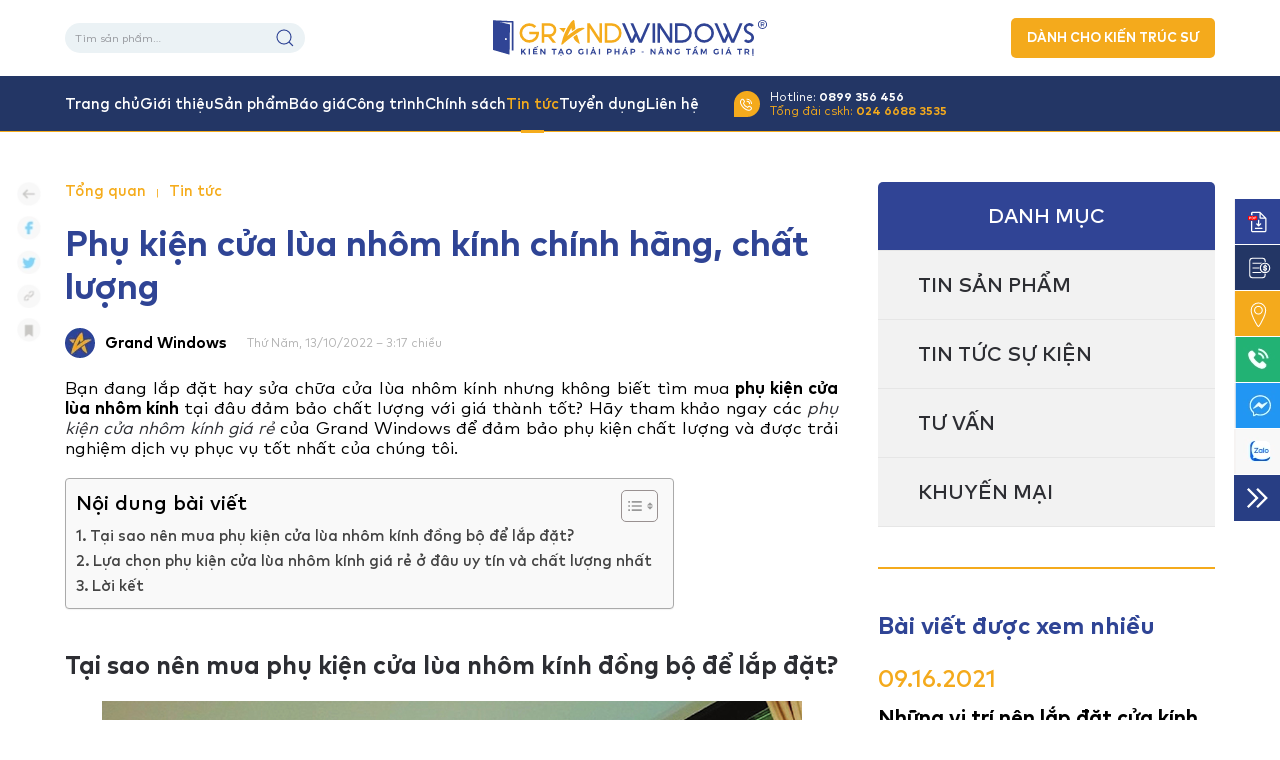

--- FILE ---
content_type: text/html; charset=UTF-8
request_url: https://grandwindows.vn/phu-kien-cua-lua-nhom-kinh-chinh-hang-chat-luong/
body_size: 23014
content:
<!DOCTYPE html>
<html lang="vi">
    <head>
        <meta charset="UTF-8">
        <meta http-equiv="X-UA-Compatible" content="IE=edge">
        <meta name="viewport" content="width=device-width, initial-scale=1">
        <link rel="shortcut icon" href="/wp-content/uploads/2022/07/z3561243389608_49c73a9d036207a0da92c24274276338.jpg">
        <link rel="apple-touch-icon" href="/wp-content/uploads/2022/07/z3561243389608_49c73a9d036207a0da92c24274276338.jpg">
                <meta name='robots' content='index, follow, max-image-preview:large, max-snippet:-1, max-video-preview:-1' />
	<style>img:is([sizes="auto" i], [sizes^="auto," i]) { contain-intrinsic-size: 3000px 1500px }</style>
	
	<!-- This site is optimized with the Yoast SEO plugin v26.3 - https://yoast.com/wordpress/plugins/seo/ -->
	<title>Phụ kiện cửa lùa nhôm kính chính hãng, chất lượng</title>
<style>.flying-press-lazy-bg{background-image:none!important;}</style>


	<meta name="description" content="Giới thiệu phụ kiện cửa lùa nhôm kính giá rẻ, chất lượng, đảm bảo uy tín và chính hãng được khách hàng cực yêu thích hiện nay." />
	<link rel="canonical" href="https://grandwindows.vn/phu-kien-cua-lua-nhom-kinh-chinh-hang-chat-luong/" />
	<meta property="og:locale" content="vi_VN" />
	<meta property="og:type" content="article" />
	<meta property="og:title" content="Phụ kiện cửa lùa nhôm kính chính hãng, chất lượng" />
	<meta property="og:description" content="Giới thiệu phụ kiện cửa lùa nhôm kính giá rẻ, chất lượng, đảm bảo uy tín và chính hãng được khách hàng cực yêu thích hiện nay." />
	<meta property="og:url" content="https://grandwindows.vn/phu-kien-cua-lua-nhom-kinh-chinh-hang-chat-luong/" />
	<meta property="og:site_name" content="Grandwindows" />
	<meta property="article:publisher" content="https://www.facebook.com/KienTaoGiaiPhap.NangTamGiaTri" />
	<meta property="article:published_time" content="2022-10-13T08:17:36+00:00" />
	<meta property="article:modified_time" content="2022-10-14T02:53:53+00:00" />
	<meta property="og:image" content="https://grandwindows.vn/wp-content/uploads/2022/10/phu-kien-cua-lua-nhom-kinh-chinh-hang-chat-luong.jpg" />
	<meta property="og:image:width" content="767" />
	<meta property="og:image:height" content="400" />
	<meta property="og:image:type" content="image/jpeg" />
	<meta name="author" content="Grand Windows" />
	<meta name="twitter:card" content="summary_large_image" />
	<meta name="twitter:label1" content="Được viết bởi" />
	<meta name="twitter:data1" content="Grand Windows" />
	<meta name="twitter:label2" content="Ước tính thời gian đọc" />
	<meta name="twitter:data2" content="4 phút" />
	<script type="application/ld+json" class="yoast-schema-graph">{"@context":"https://schema.org","@graph":[{"@type":"Article","@id":"https://grandwindows.vn/phu-kien-cua-lua-nhom-kinh-chinh-hang-chat-luong/#article","isPartOf":{"@id":"https://grandwindows.vn/phu-kien-cua-lua-nhom-kinh-chinh-hang-chat-luong/"},"author":{"name":"Grand Windows","@id":"https://grandwindows.vn/#/schema/person/55394f44db2955b76a70422804649e01"},"headline":"Phụ kiện cửa lùa nhôm kính chính hãng, chất lượng","datePublished":"2022-10-13T08:17:36+00:00","dateModified":"2022-10-14T02:53:53+00:00","mainEntityOfPage":{"@id":"https://grandwindows.vn/phu-kien-cua-lua-nhom-kinh-chinh-hang-chat-luong/"},"wordCount":981,"commentCount":0,"publisher":{"@id":"https://grandwindows.vn/#organization"},"image":{"@id":"https://grandwindows.vn/phu-kien-cua-lua-nhom-kinh-chinh-hang-chat-luong/#primaryimage"},"thumbnailUrl":"https://grandwindows.vn/wp-content/uploads/2022/10/phu-kien-cua-lua-nhom-kinh-chinh-hang-chat-luong.jpg","keywords":["Lựa chọn phụ kiện cửa lùa nhôm kính giá rẻ ở đâu uy tín và chất lượng nhất","Tại sao nên mua phụ kiện cửa lùa nhôm kính đồng bộ để lắp đặt?"],"articleSection":["Tin tức"],"inLanguage":"vi"},{"@type":"WebPage","@id":"https://grandwindows.vn/phu-kien-cua-lua-nhom-kinh-chinh-hang-chat-luong/","url":"https://grandwindows.vn/phu-kien-cua-lua-nhom-kinh-chinh-hang-chat-luong/","name":"Phụ kiện cửa lùa nhôm kính chính hãng, chất lượng","isPartOf":{"@id":"https://grandwindows.vn/#website"},"primaryImageOfPage":{"@id":"https://grandwindows.vn/phu-kien-cua-lua-nhom-kinh-chinh-hang-chat-luong/#primaryimage"},"image":{"@id":"https://grandwindows.vn/phu-kien-cua-lua-nhom-kinh-chinh-hang-chat-luong/#primaryimage"},"thumbnailUrl":"https://grandwindows.vn/wp-content/uploads/2022/10/phu-kien-cua-lua-nhom-kinh-chinh-hang-chat-luong.jpg","datePublished":"2022-10-13T08:17:36+00:00","dateModified":"2022-10-14T02:53:53+00:00","description":"Giới thiệu phụ kiện cửa lùa nhôm kính giá rẻ, chất lượng, đảm bảo uy tín và chính hãng được khách hàng cực yêu thích hiện nay.","breadcrumb":{"@id":"https://grandwindows.vn/phu-kien-cua-lua-nhom-kinh-chinh-hang-chat-luong/#breadcrumb"},"inLanguage":"vi","potentialAction":[{"@type":"ReadAction","target":["https://grandwindows.vn/phu-kien-cua-lua-nhom-kinh-chinh-hang-chat-luong/"]}]},{"@type":"ImageObject","inLanguage":"vi","@id":"https://grandwindows.vn/phu-kien-cua-lua-nhom-kinh-chinh-hang-chat-luong/#primaryimage","url":"https://grandwindows.vn/wp-content/uploads/2022/10/phu-kien-cua-lua-nhom-kinh-chinh-hang-chat-luong.jpg","contentUrl":"https://grandwindows.vn/wp-content/uploads/2022/10/phu-kien-cua-lua-nhom-kinh-chinh-hang-chat-luong.jpg","width":767,"height":400,"caption":"Phụ kiện cửa lùa nhôm kính chính hãng, chất lượng"},{"@type":"BreadcrumbList","@id":"https://grandwindows.vn/phu-kien-cua-lua-nhom-kinh-chinh-hang-chat-luong/#breadcrumb","itemListElement":[{"@type":"ListItem","position":1,"name":"Trang chủ","item":"https://grandwindows.vn/"},{"@type":"ListItem","position":2,"name":"Phụ kiện cửa lùa nhôm kính chính hãng, chất lượng"}]},{"@type":"WebSite","@id":"https://grandwindows.vn/#website","url":"https://grandwindows.vn/","name":"Grandwindows","description":"Kiến tạo giải pháp - Nâng tầm giá trị","publisher":{"@id":"https://grandwindows.vn/#organization"},"potentialAction":[{"@type":"SearchAction","target":{"@type":"EntryPoint","urlTemplate":"https://grandwindows.vn/?s={search_term_string}"},"query-input":{"@type":"PropertyValueSpecification","valueRequired":true,"valueName":"search_term_string"}}],"inLanguage":"vi"},{"@type":"Organization","@id":"https://grandwindows.vn/#organization","name":"CÔNG TY CỔ PHẦN ĐẦU TƯ VÀ PHÁT TRIỂN GRAND WINDOWS","url":"https://grandwindows.vn/","logo":{"@type":"ImageObject","inLanguage":"vi","@id":"https://grandwindows.vn/#/schema/logo/image/","url":"https://grandwindows.vn/wp-content/uploads/2022/05/logo.svg","contentUrl":"https://grandwindows.vn/wp-content/uploads/2022/05/logo.svg","width":1,"height":1,"caption":"CÔNG TY CỔ PHẦN ĐẦU TƯ VÀ PHÁT TRIỂN GRAND WINDOWS"},"image":{"@id":"https://grandwindows.vn/#/schema/logo/image/"},"sameAs":["https://www.facebook.com/KienTaoGiaiPhap.NangTamGiaTri"]},{"@type":"Person","@id":"https://grandwindows.vn/#/schema/person/55394f44db2955b76a70422804649e01","name":"Grand Windows","image":{"@type":"ImageObject","inLanguage":"vi","@id":"https://grandwindows.vn/#/schema/person/image/","url":"https://secure.gravatar.com/avatar/0d66ddd5512532e1de2149d5d5169a567a21f07b6b1d43c5ee82142590b22b9e?s=96&d=mm&r=g","contentUrl":"https://secure.gravatar.com/avatar/0d66ddd5512532e1de2149d5d5169a567a21f07b6b1d43c5ee82142590b22b9e?s=96&d=mm&r=g","caption":"Grand Windows"},"url":"https://grandwindows.vn/author/grand-windows/"}]}</script>
	<!-- / Yoast SEO plugin. -->


<link rel='stylesheet' id='wp-block-library-css' href='https://grandwindows.vn/wp-includes/css/dist/block-library/style.min.css?ver=6.8.3' type='text/css' media='all' />
<style id='classic-theme-styles-inline-css' type='text/css'>/*! This file is auto-generated */
.wp-block-button__link{color:#fff;background-color:#32373c;border-radius:9999px;box-shadow:none;text-decoration:none;padding:calc(.667em + 2px) calc(1.333em + 2px);font-size:1.125em}.wp-block-file__button{background:#32373c;color:#fff;text-decoration:none}</style>
<style id='global-styles-inline-css' type='text/css'>:root{--wp--preset--aspect-ratio--square: 1;--wp--preset--aspect-ratio--4-3: 4/3;--wp--preset--aspect-ratio--3-4: 3/4;--wp--preset--aspect-ratio--3-2: 3/2;--wp--preset--aspect-ratio--2-3: 2/3;--wp--preset--aspect-ratio--16-9: 16/9;--wp--preset--aspect-ratio--9-16: 9/16;--wp--preset--color--black: #000000;--wp--preset--color--cyan-bluish-gray: #abb8c3;--wp--preset--color--white: #ffffff;--wp--preset--color--pale-pink: #f78da7;--wp--preset--color--vivid-red: #cf2e2e;--wp--preset--color--luminous-vivid-orange: #ff6900;--wp--preset--color--luminous-vivid-amber: #fcb900;--wp--preset--color--light-green-cyan: #7bdcb5;--wp--preset--color--vivid-green-cyan: #00d084;--wp--preset--color--pale-cyan-blue: #8ed1fc;--wp--preset--color--vivid-cyan-blue: #0693e3;--wp--preset--color--vivid-purple: #9b51e0;--wp--preset--gradient--vivid-cyan-blue-to-vivid-purple: linear-gradient(135deg,rgba(6,147,227,1) 0%,rgb(155,81,224) 100%);--wp--preset--gradient--light-green-cyan-to-vivid-green-cyan: linear-gradient(135deg,rgb(122,220,180) 0%,rgb(0,208,130) 100%);--wp--preset--gradient--luminous-vivid-amber-to-luminous-vivid-orange: linear-gradient(135deg,rgba(252,185,0,1) 0%,rgba(255,105,0,1) 100%);--wp--preset--gradient--luminous-vivid-orange-to-vivid-red: linear-gradient(135deg,rgba(255,105,0,1) 0%,rgb(207,46,46) 100%);--wp--preset--gradient--very-light-gray-to-cyan-bluish-gray: linear-gradient(135deg,rgb(238,238,238) 0%,rgb(169,184,195) 100%);--wp--preset--gradient--cool-to-warm-spectrum: linear-gradient(135deg,rgb(74,234,220) 0%,rgb(151,120,209) 20%,rgb(207,42,186) 40%,rgb(238,44,130) 60%,rgb(251,105,98) 80%,rgb(254,248,76) 100%);--wp--preset--gradient--blush-light-purple: linear-gradient(135deg,rgb(255,206,236) 0%,rgb(152,150,240) 100%);--wp--preset--gradient--blush-bordeaux: linear-gradient(135deg,rgb(254,205,165) 0%,rgb(254,45,45) 50%,rgb(107,0,62) 100%);--wp--preset--gradient--luminous-dusk: linear-gradient(135deg,rgb(255,203,112) 0%,rgb(199,81,192) 50%,rgb(65,88,208) 100%);--wp--preset--gradient--pale-ocean: linear-gradient(135deg,rgb(255,245,203) 0%,rgb(182,227,212) 50%,rgb(51,167,181) 100%);--wp--preset--gradient--electric-grass: linear-gradient(135deg,rgb(202,248,128) 0%,rgb(113,206,126) 100%);--wp--preset--gradient--midnight: linear-gradient(135deg,rgb(2,3,129) 0%,rgb(40,116,252) 100%);--wp--preset--font-size--small: 13px;--wp--preset--font-size--medium: 20px;--wp--preset--font-size--large: 36px;--wp--preset--font-size--x-large: 42px;--wp--preset--spacing--20: 0.44rem;--wp--preset--spacing--30: 0.67rem;--wp--preset--spacing--40: 1rem;--wp--preset--spacing--50: 1.5rem;--wp--preset--spacing--60: 2.25rem;--wp--preset--spacing--70: 3.38rem;--wp--preset--spacing--80: 5.06rem;--wp--preset--shadow--natural: 6px 6px 9px rgba(0, 0, 0, 0.2);--wp--preset--shadow--deep: 12px 12px 50px rgba(0, 0, 0, 0.4);--wp--preset--shadow--sharp: 6px 6px 0px rgba(0, 0, 0, 0.2);--wp--preset--shadow--outlined: 6px 6px 0px -3px rgba(255, 255, 255, 1), 6px 6px rgba(0, 0, 0, 1);--wp--preset--shadow--crisp: 6px 6px 0px rgba(0, 0, 0, 1);}:where(.is-layout-flex){gap: 0.5em;}:where(.is-layout-grid){gap: 0.5em;}body .is-layout-flex{display: flex;}.is-layout-flex{flex-wrap: wrap;align-items: center;}.is-layout-flex > :is(*, div){margin: 0;}body .is-layout-grid{display: grid;}.is-layout-grid > :is(*, div){margin: 0;}:where(.wp-block-columns.is-layout-flex){gap: 2em;}:where(.wp-block-columns.is-layout-grid){gap: 2em;}:where(.wp-block-post-template.is-layout-flex){gap: 1.25em;}:where(.wp-block-post-template.is-layout-grid){gap: 1.25em;}.has-black-color{color: var(--wp--preset--color--black) !important;}.has-cyan-bluish-gray-color{color: var(--wp--preset--color--cyan-bluish-gray) !important;}.has-white-color{color: var(--wp--preset--color--white) !important;}.has-pale-pink-color{color: var(--wp--preset--color--pale-pink) !important;}.has-vivid-red-color{color: var(--wp--preset--color--vivid-red) !important;}.has-luminous-vivid-orange-color{color: var(--wp--preset--color--luminous-vivid-orange) !important;}.has-luminous-vivid-amber-color{color: var(--wp--preset--color--luminous-vivid-amber) !important;}.has-light-green-cyan-color{color: var(--wp--preset--color--light-green-cyan) !important;}.has-vivid-green-cyan-color{color: var(--wp--preset--color--vivid-green-cyan) !important;}.has-pale-cyan-blue-color{color: var(--wp--preset--color--pale-cyan-blue) !important;}.has-vivid-cyan-blue-color{color: var(--wp--preset--color--vivid-cyan-blue) !important;}.has-vivid-purple-color{color: var(--wp--preset--color--vivid-purple) !important;}.has-black-background-color{background-color: var(--wp--preset--color--black) !important;}.has-cyan-bluish-gray-background-color{background-color: var(--wp--preset--color--cyan-bluish-gray) !important;}.has-white-background-color{background-color: var(--wp--preset--color--white) !important;}.has-pale-pink-background-color{background-color: var(--wp--preset--color--pale-pink) !important;}.has-vivid-red-background-color{background-color: var(--wp--preset--color--vivid-red) !important;}.has-luminous-vivid-orange-background-color{background-color: var(--wp--preset--color--luminous-vivid-orange) !important;}.has-luminous-vivid-amber-background-color{background-color: var(--wp--preset--color--luminous-vivid-amber) !important;}.has-light-green-cyan-background-color{background-color: var(--wp--preset--color--light-green-cyan) !important;}.has-vivid-green-cyan-background-color{background-color: var(--wp--preset--color--vivid-green-cyan) !important;}.has-pale-cyan-blue-background-color{background-color: var(--wp--preset--color--pale-cyan-blue) !important;}.has-vivid-cyan-blue-background-color{background-color: var(--wp--preset--color--vivid-cyan-blue) !important;}.has-vivid-purple-background-color{background-color: var(--wp--preset--color--vivid-purple) !important;}.has-black-border-color{border-color: var(--wp--preset--color--black) !important;}.has-cyan-bluish-gray-border-color{border-color: var(--wp--preset--color--cyan-bluish-gray) !important;}.has-white-border-color{border-color: var(--wp--preset--color--white) !important;}.has-pale-pink-border-color{border-color: var(--wp--preset--color--pale-pink) !important;}.has-vivid-red-border-color{border-color: var(--wp--preset--color--vivid-red) !important;}.has-luminous-vivid-orange-border-color{border-color: var(--wp--preset--color--luminous-vivid-orange) !important;}.has-luminous-vivid-amber-border-color{border-color: var(--wp--preset--color--luminous-vivid-amber) !important;}.has-light-green-cyan-border-color{border-color: var(--wp--preset--color--light-green-cyan) !important;}.has-vivid-green-cyan-border-color{border-color: var(--wp--preset--color--vivid-green-cyan) !important;}.has-pale-cyan-blue-border-color{border-color: var(--wp--preset--color--pale-cyan-blue) !important;}.has-vivid-cyan-blue-border-color{border-color: var(--wp--preset--color--vivid-cyan-blue) !important;}.has-vivid-purple-border-color{border-color: var(--wp--preset--color--vivid-purple) !important;}.has-vivid-cyan-blue-to-vivid-purple-gradient-background{background: var(--wp--preset--gradient--vivid-cyan-blue-to-vivid-purple) !important;}.has-light-green-cyan-to-vivid-green-cyan-gradient-background{background: var(--wp--preset--gradient--light-green-cyan-to-vivid-green-cyan) !important;}.has-luminous-vivid-amber-to-luminous-vivid-orange-gradient-background{background: var(--wp--preset--gradient--luminous-vivid-amber-to-luminous-vivid-orange) !important;}.has-luminous-vivid-orange-to-vivid-red-gradient-background{background: var(--wp--preset--gradient--luminous-vivid-orange-to-vivid-red) !important;}.has-very-light-gray-to-cyan-bluish-gray-gradient-background{background: var(--wp--preset--gradient--very-light-gray-to-cyan-bluish-gray) !important;}.has-cool-to-warm-spectrum-gradient-background{background: var(--wp--preset--gradient--cool-to-warm-spectrum) !important;}.has-blush-light-purple-gradient-background{background: var(--wp--preset--gradient--blush-light-purple) !important;}.has-blush-bordeaux-gradient-background{background: var(--wp--preset--gradient--blush-bordeaux) !important;}.has-luminous-dusk-gradient-background{background: var(--wp--preset--gradient--luminous-dusk) !important;}.has-pale-ocean-gradient-background{background: var(--wp--preset--gradient--pale-ocean) !important;}.has-electric-grass-gradient-background{background: var(--wp--preset--gradient--electric-grass) !important;}.has-midnight-gradient-background{background: var(--wp--preset--gradient--midnight) !important;}.has-small-font-size{font-size: var(--wp--preset--font-size--small) !important;}.has-medium-font-size{font-size: var(--wp--preset--font-size--medium) !important;}.has-large-font-size{font-size: var(--wp--preset--font-size--large) !important;}.has-x-large-font-size{font-size: var(--wp--preset--font-size--x-large) !important;}
:where(.wp-block-post-template.is-layout-flex){gap: 1.25em;}:where(.wp-block-post-template.is-layout-grid){gap: 1.25em;}
:where(.wp-block-columns.is-layout-flex){gap: 2em;}:where(.wp-block-columns.is-layout-grid){gap: 2em;}
:root :where(.wp-block-pullquote){font-size: 1.5em;line-height: 1.6;}</style>
<link rel='stylesheet' id='ads-for-wp-front-css-css' href='https://grandwindows.vn/wp-content/plugins/ads-for-wp/public/assets/css/adsforwp-front.min.css?ver=1.9.33' type='text/css' media='all' />
<link rel='stylesheet' id='contact-form-7-css' href='https://grandwindows.vn/wp-content/plugins/contact-form-7/includes/css/styles.css?ver=6.1.3' type='text/css' media='all' />
<style id='woocommerce-inline-inline-css' type='text/css'>.woocommerce form .form-row .required { visibility: visible; }</style>
<link rel='stylesheet' id='ez-toc-css' href='https://grandwindows.vn/wp-content/plugins/easy-table-of-contents/assets/css/screen.min.css?ver=2.0.76' type='text/css' media='all' />
<style id='ez-toc-inline-css' type='text/css'>div#ez-toc-container .ez-toc-title {font-size: 120%;}div#ez-toc-container .ez-toc-title {font-weight: 500;}div#ez-toc-container ul li , div#ez-toc-container ul li a {font-size: 95%;}div#ez-toc-container ul li , div#ez-toc-container ul li a {font-weight: 500;}div#ez-toc-container nav ul ul li {font-size: 90%;}
.ez-toc-container-direction {direction: ltr;}.ez-toc-counter ul{counter-reset: item ;}.ez-toc-counter nav ul li a::before {content: counters(item, '.', decimal) '. ';display: inline-block;counter-increment: item;flex-grow: 0;flex-shrink: 0;margin-right: .2em; float: left; }.ez-toc-widget-direction {direction: ltr;}.ez-toc-widget-container ul{counter-reset: item ;}.ez-toc-widget-container nav ul li a::before {content: counters(item, '.', decimal) '. ';display: inline-block;counter-increment: item;flex-grow: 0;flex-shrink: 0;margin-right: .2em; float: left; }</style>
<link rel='stylesheet' id='brands-styles-css' href='https://grandwindows.vn/wp-content/plugins/woocommerce/assets/css/brands.css?ver=10.3.4' type='text/css' media='all' />
<link href="https://grandwindows.vn/wp-content/themes/grandwindows/css/theme.1.css?ver=1762785802" rel="stylesheet">
<link href="https://grandwindows.vn/wp-content/themes/yootheme/css/theme.update.css?ver=3.0.0-beta.4" rel="stylesheet">
<link href="https://grandwindows.vn/wp-content/themes/grandwindows/css/custom.css?ver=3.0.0-beta.4" rel="stylesheet">
<script type="text/javascript" src="https://grandwindows.vn/wp-includes/js/jquery/jquery.min.js?ver=3.7.1" id="jquery-core-js"></script>
<script type="text/javascript" src="https://grandwindows.vn/wp-content/plugins/woocommerce/assets/js/jquery-blockui/jquery.blockUI.min.js?ver=2.7.0-wc.10.3.4" id="wc-jquery-blockui-js" defer="defer" data-wp-strategy="defer"></script>
<script type="text/javascript" id="wc-add-to-cart-js-extra">
/* <![CDATA[ */
var wc_add_to_cart_params = {"ajax_url":"\/wp-admin\/admin-ajax.php","wc_ajax_url":"\/?wc-ajax=%%endpoint%%","i18n_view_cart":"Xem gi\u1ecf h\u00e0ng","cart_url":"https:\/\/grandwindows.vn\/gio-hang\/","is_cart":"","cart_redirect_after_add":"no"};
/* ]]> */
</script>
<script type="text/javascript" src="https://grandwindows.vn/wp-content/plugins/woocommerce/assets/js/frontend/add-to-cart.min.js?ver=10.3.4" id="wc-add-to-cart-js" defer="defer" data-wp-strategy="defer"></script>
<script type="text/javascript" src="https://grandwindows.vn/wp-content/plugins/woocommerce/assets/js/js-cookie/js.cookie.min.js?ver=2.1.4-wc.10.3.4" id="wc-js-cookie-js" defer="defer" data-wp-strategy="defer"></script>
<script type="text/javascript" id="woocommerce-js-extra">
/* <![CDATA[ */
var woocommerce_params = {"ajax_url":"\/wp-admin\/admin-ajax.php","wc_ajax_url":"\/?wc-ajax=%%endpoint%%","i18n_password_show":"Hi\u1ec3n th\u1ecb m\u1eadt kh\u1ea9u","i18n_password_hide":"\u1ea8n m\u1eadt kh\u1ea9u"};
/* ]]> */
</script>
<script type="text/javascript" src="https://grandwindows.vn/wp-content/plugins/woocommerce/assets/js/frontend/woocommerce.min.js?ver=10.3.4" id="woocommerce-js" defer="defer" data-wp-strategy="defer"></script>
<link rel="https://api.w.org/" href="https://grandwindows.vn/wp-json/" /><link rel="alternate" title="JSON" type="application/json" href="https://grandwindows.vn/wp-json/wp/v2/posts/5501" />		<script type="text/javascript">              
				jQuery(document).ready( function($) {    
					if ($('#adsforwp-hidden-block').length == 0 ) {
						$.getScript("https://grandwindows.vn/front.js");
					}
				});
		</script>
				<!-- Google tag (gtag.js) -->
<script async src="https://www.googletagmanager.com/gtag/js?id=G-CR076JGHKT"></script>
<script>
  window.dataLayer = window.dataLayer || [];
  function gtag(){dataLayer.push(arguments);}
  gtag('js', new Date());

  gtag('config', 'G-CR076JGHKT');
</script>
<!-- Google Analytics -->
<script>
(function(i,s,o,g,r,a,m){i['GoogleAnalyticsObject']=r;i[r]=i[r]||function(){
(i[r].q=i[r].q||[]).push(arguments)},i[r].l=1*new Date();a=s.createElement(o),
m=s.getElementsByTagName(o)[0];a.async=1;a.src=g;m.parentNode.insertBefore(a,m)
})(window,document,'script','//www.google-analytics.com/analytics.js','ga');

ga('create', 'G-CR076JGHKT', 'auto');
ga('send', 'pageview');

</script>
<!-- End Google Analytics -->
<script async src="https://pagead2.googlesyndication.com/pagead/js/adsbygoogle.js?client=ca-pub-6691503942219140"
     crossorigin="anonymous"></script>	<noscript><style>.woocommerce-product-gallery{ opacity: 1 !important; }</style></noscript>
	<script src="https://grandwindows.vn/wp-content/themes/yootheme/vendor/assets/uikit/dist/js/uikit.min.js?ver=3.0.0-beta.4"></script>
<script src="https://grandwindows.vn/wp-content/themes/yootheme/vendor/assets/uikit/dist/js/uikit-icons-fuse.min.js?ver=3.0.0-beta.4"></script>
<script src="https://grandwindows.vn/wp-content/themes/yootheme/js/theme.js?ver=3.0.0-beta.4"></script>
<script>var $theme = {};</script>
<script src="https://grandwindows.vn/wp-content/themes/grandwindows/js/custom.js?ver=3.0.0-beta.4"></script>
		<style type="text/css" id="wp-custom-css">.uk-navbar-container
{
	border-bottom:1px solid #f5ac1c;
}
.uk-navbar-nav > li > a::before
{
	bottom:-1.5px;
}
.uk-navbar-dropdown-grid > div:first-child
{
	order:2;
}
.uk-navbar-dropdown-grid > div:last-child
{
	order:0;
}
.uk-navbar-dropdown-grid > div:nth-child(2)
{
	order:1;
}
#text-5 .cls-1
{
	fill: #f4aa1c !important;
}
.tm-headerbar-top .uk-position-center-left,.tm-headerbar-top .uk-position-center-right
{
	top:50%;
	transform:translatey(-50%);
}
#tm-mobile .uk-nav .uk-nav-header
{
	background:#F4AA1C;
	letter-spacing:0;
	padding:10px;
	font-size:12px;
	border-radius:5px;
	width:fit-content;
}
/* .tm-header-mobile .uk-logo
{
	display:none;
} */
#ju_congtrinh .uk-thumbnav
{
    flex-wrap:nowrap;
}
#media_image-5 {display:none;}
.tu-van {
  	text-align:center;
	  border: 1px solid;
    border-radius: 3px;
    padding: 10px;
    max-width: 500px;
}</style>
						
<!-- Google tag (gtag.js) -->
<script async src="https://www.googletagmanager.com/gtag/js?id=G-6ZWXW3F941"></script>
<script>
  window.dataLayer = window.dataLayer || [];
  function gtag(){dataLayer.push(arguments);}
  gtag('js', new Date());

  gtag('config', 'G-6ZWXW3F941');
</script>
		
    <script type="speculationrules">{"prefetch":[{"source":"document","where":{"and":[{"href_matches":"\/*"},{"not":{"href_matches":["\/*.php","\/wp-(admin|includes|content|login|signup|json)(.*)?","\/*\\?(.+)","\/(cart|checkout|logout)(.*)?"]}}]},"eagerness":"moderate"}]}</script></head>
    <body class="wp-singular post-template-default single single-post postid-5501 single-format-standard wp-theme-yootheme wp-child-theme-grandwindows  theme-yootheme woocommerce-no-js">
        
        
        
        <div class="tm-page">

                            <div class="tm-headerbar-default tm-headerbar tm-headerbar-top">
        <div class="uk-container">
            <div class="uk-position-relative uk-flex uk-flex-center uk-flex-middle">

                                <div class="uk-position-center-left tm-position-z-index-high">
                    
<div class="uk-panel uk-visible@m widget widget_woocommerce_product_search woocommerce widget_product_search" id="woocommerce_product_search-3">

    
    <form role="search" method="get" class="woocommerce-product-search" action="https://grandwindows.vn/">
	<label class="screen-reader-text" for="woocommerce-product-search-field-0">Tìm kiếm:</label>
	<input type="search" id="woocommerce-product-search-field-0" class="search-field" placeholder="Tìm sản phẩm&hellip;" value="" name="s" />
	<button type="submit" value="Tìm kiếm" class="">Tìm kiếm</button>
	<input type="hidden" name="post_type" value="product" />
</form>

</div>
                </div>
                
                                <div class="uk-grid-medium uk-child-width-auto uk-flex-middle" uk-grid><div><a href="https://grandwindows.vn" class="uk-logo">
    <img alt width="274" height="36" src="/wp-content/uploads/2022/05/logo.svg" loading="lazy" fetchpriority="low"></a></div><div>
<div class="uk-panel widget widget_media_image" id="media_image-5">

    
    <img src="https://grandwindows.vn/wp-content/uploads/2022/05/logo.svg" class="image wp-image-35  attachment-full size-full" alt="logo grandwindows" style="max-width: 100%; height: auto;" decoding="async"  width="274" height="36" loading="lazy" fetchpriority="low"/>
</div>
</div></div>                
                                <div class="uk-position-center-right tm-position-z-index-high">
                    
<div class="uk-panel widget widget_custom_html" id="custom_html-3">

    
    <div class="textwidget custom-html-widget"><a href="https://grandwindows.vn/danh-cho-kien-truc-su/" class="uk-button uk-button-primary uk-button-small uk-visible@m">DÀNH CHO KIẾN TRÚC SƯ</a></div>
</div>
                </div>
                
            </div>
        </div>
    </div>
    
<div class="tm-header-mobile uk-hidden@m" uk-header>


        <div uk-sticky cls-active="uk-navbar-sticky" sel-target=".uk-navbar-container">
           
        <div class="uk-navbar-container">

            <div class="uk-container uk-container-expand">
                <nav class="uk-navbar" uk-navbar="{&quot;container&quot;:&quot;.tm-header-mobile &gt; [uk-sticky]&quot;}">

                                        <div class="uk-navbar-left">

                        

                                                    
<div class="uk-navbar-item widget widget_builderwidget" id="builderwidget-5">

    
    <div class="tm-grid-expand uk-child-width-1-1 uk-grid-margin" uk-grid>
<div class="uk-grid-item-match uk-flex-middle uk-width-1-1">
    
        
            
            
                        <div class="uk-panel uk-width-1-1">            
                
                    
<div class="uk-margin">
        <a class="el-link" href="https://grandwindows.vn/"><picture>
<source type="image/webp" srcset="/wp-content/themes/yootheme/cache/1@2x-9a3b0cf8.webp 21w, /wp-content/themes/yootheme/cache/1@2x-20dedfb5.webp 42w" sizes="(min-width: 21px) 21px">
<img src="/wp-content/themes/yootheme/cache/1@2x-3446b1d4.png" width="21" height="20" class="el-image" alt loading="lazy" fetchpriority="low">
</picture></a>    
    
</div>

                
                        </div>
            
        
    
</div>
</div>
</div>

<div class="uk-navbar-item widget widget_search" id="search-6">

    
    

    <form id="search-0ff8" action="https://grandwindows.vn" method="get" role="search" class="uk-search uk-search-default"><span uk-search-icon></span><input name="s" placeholder="Search" required type="search" class="uk-search-input"></form>






</div>
                        
                    </div>
                    
                    
                                        <div class="uk-navbar-right">

                        
                        <a uk-toggle href="#tm-dialog-mobile" class="uk-navbar-toggle">

        
        <div uk-navbar-toggle-icon></div>

        
    </a>
                    </div>
                    
                </nav>
            </div>

        </div>

        </div>
    




        <div id="tm-dialog-mobile" uk-offcanvas="container: true; overlay: true" mode="slide" flip>
        <div class="uk-offcanvas-bar uk-flex uk-flex-column">

                        <button class="uk-offcanvas-close uk-close-large" type="button" uk-close uk-toggle="cls: uk-close-large; mode: media; media: @s"></button>
            
                        <div class="uk-margin-auto-bottom">
                
<div class="uk-grid uk-child-width-1-1" uk-grid>    <div>
<div class="uk-panel">

    
    <a href="https://grandwindows.vn" class="uk-logo">
    <img alt width="274" height="109" src="/wp-content/uploads/2022/05/logofooter.svg" loading="lazy" fetchpriority="low"></a>
</div>
</div>    <div>
<div class="uk-panel">

    
    
<ul class="uk-nav uk-nav-default">
    
	<li class="menu-item menu-item-type-custom menu-item-object-custom"><a href="https://grandwindows.vn/danh-cho-kien-truc-su/"> Dành cho kiến trúc sư</a></li>
	<li class="menu-item menu-item-type-post_type menu-item-object-page menu-item-home"><a href="https://grandwindows.vn/"> Trang chủ</a></li>
	<li class="menu-item menu-item-type-post_type menu-item-object-page"><a href="https://grandwindows.vn/gioi-thieu/"> Giới thiệu</a></li>
	<li class="menu-item menu-item-type-post_type_archive menu-item-object-product menu-item-has-children uk-parent"><a href="https://grandwindows.vn/san-pham/"> Sản phẩm</a>
	<ul class="uk-nav-sub">

		<li class="menu-item menu-item-type-taxonomy menu-item-object-product_cat menu-item-has-children uk-parent"><a href="https://grandwindows.vn/danh-muc-san-pham/grand-luxury/"> GRAND LUXURY</a>
		<ul>

			<li class="menu-item menu-item-type-taxonomy menu-item-object-product_cat"><a href="https://grandwindows.vn/danh-muc-san-pham/grand-luxury/cua-di-grand-luxury/"> CỬA ĐI GRAND LUXURY</a></li>
			<li class="menu-item menu-item-type-taxonomy menu-item-object-product_cat"><a href="https://grandwindows.vn/danh-muc-san-pham/grand-luxury/cua-so-grand-luxury/"> CỬA SỔ GRAND LUXURY</a></li></ul></li>
		<li class="menu-item menu-item-type-taxonomy menu-item-object-product_cat menu-item-has-children uk-parent"><a href="https://grandwindows.vn/danh-muc-san-pham/grand-eco/"> GRAND ECO</a>
		<ul>

			<li class="menu-item menu-item-type-taxonomy menu-item-object-product_cat"><a href="https://grandwindows.vn/danh-muc-san-pham/grand-eco/cua-di-grand-eco/"> CỬA ĐI GRAND ECO</a></li>
			<li class="menu-item menu-item-type-taxonomy menu-item-object-product_cat"><a href="https://grandwindows.vn/danh-muc-san-pham/grand-eco/cua-so-grand-eco/"> CỬA SỔ GRAND ECO</a></li></ul></li>
		<li class="menu-item menu-item-type-taxonomy menu-item-object-product_cat"><a href="https://grandwindows.vn/danh-muc-san-pham/phu-kien-cua-nhom/"> PHỤ KIỆN CỬA NHÔM</a></li>
		<li class="menu-item menu-item-type-taxonomy menu-item-object-product_cat"><a href="https://grandwindows.vn/danh-muc-san-pham/vach-kinh/"> VÁCH KÍNH</a></li>
		<li class="menu-item menu-item-type-taxonomy menu-item-object-product_cat"><a href="https://grandwindows.vn/danh-muc-san-pham/san-pham-kinh-khac/"> SẢN PHẨM KÍNH KHÁC</a></li></ul></li>
	<li class="menu-item menu-item-type-taxonomy menu-item-object-category"><a href="https://grandwindows.vn/bao-gia/"> Báo giá</a></li>
	<li class="menu-item menu-item-type-post_type menu-item-object-page"><a href="https://grandwindows.vn/cong-trinh/"> Công trình</a></li>
	<li class="menu-item menu-item-type-post_type menu-item-object-page"><a href="https://grandwindows.vn/chinh-sach/"> Chính sách</a></li>
	<li class="menu-item menu-item-type-post_type menu-item-object-page"><a href="https://grandwindows.vn/tuyen-dung/"> Tuyển dụng</a></li>
	<li class="menu-item menu-item-type-taxonomy menu-item-object-category current-post-ancestor current-menu-parent current-post-parent uk-active"><a href="https://grandwindows.vn/tin-tuc/"> Tin tức</a></li>
	<li class="menu-item menu-item-type-post_type menu-item-object-page"><a href="https://grandwindows.vn/lien-he/"> Liên hệ</a></li></ul>

</div>
</div>    <div>
<div class="uk-panel widget widget_text" id="text-9">

    
    			<div class="uk-panel textwidget"><hr>
    <div class="uk-child-with-auto uk-grid-small" uk-grid>
     
        <div >
            <div class="uk-child-width-auto uk-grid-small" uk-grid>
                <div class="uk-flex uk-flex-middle">
                     <span uk-icon="ju_call"></span>
                </div>
                <div class="uk-text-muted" style="font-size:12px;text-align:left;">
                    <div>Hotline: <strong> 0899 356 456 </strong></div>
                    <div class="uk-text-primary">Tổng đài cskh: <strong> 024 6688 3535</strong> </div>
                </div>
            </div>
            
        </div>
    </div>
    </div>
		
</div>
</div></div>            </div>
            
            
        </div>
    </div>
    
    
    

</div>


<div class="tm-header uk-visible@m" uk-header>







    
                <div uk-sticky media="@m" cls-active="uk-navbar-sticky" sel-target=".uk-navbar-container">
        
            <div class="uk-navbar-container">

                <div class="uk-container">
                    <nav class="uk-navbar" uk-navbar="{&quot;align&quot;:&quot;center&quot;,&quot;container&quot;:&quot;.tm-header &gt; [uk-sticky]&quot;,&quot;boundary&quot;:&quot;.tm-header .uk-navbar-container&quot;}">

                        <div class="uk-navbar-center">
                            
<ul class="uk-navbar-nav">
    
	<li class="menu-item menu-item-type-post_type menu-item-object-page menu-item-home"><a href="https://grandwindows.vn/"> Trang chủ</a></li>
	<li class="menu-item menu-item-type-post_type menu-item-object-page"><a href="https://grandwindows.vn/gioi-thieu/"> Giới thiệu</a></li>
	<li class="menu-item menu-item-type-post_type_archive menu-item-object-product uk-parent"><a href="https://grandwindows.vn/san-pham/"> Sản phẩm</a>
	<div class="uk-navbar-dropdown uk-padding-remove-horizontal" uk-drop="{&quot;clsDrop&quot;:&quot;uk-navbar-dropdown&quot;,&quot;flip&quot;:&quot;x&quot;,&quot;container&quot;:&quot;.tm-header &gt; [uk-sticky]&quot;,&quot;boundary&quot;:&quot;.tm-header .uk-navbar-container&quot;,&quot;pos&quot;:&quot;bottom-center&quot;}" style="width: 1200px;"><div class="uk-grid-margin uk-margin-remove-top uk-container"><div class="uk-margin-remove-top tm-grid-expand" uk-grid>
<div class="uk-width-1-3@m">
    
        
            
            
            
                
                    
<h5 class="uk-text-secondary uk-margin-remove-top uk-margin-remove-bottom">        <a class="el-link uk-link-reset" href="https://grandwindows.vn/danh-muc-san-pham/grand-luxury/">GRAND LUXURY</a>    </h5><div class="tm-grid-expand uk-margin-small" uk-grid>
<div class="uk-grid-item-match uk-flex-middle uk-width-1-2">
    
        
            
            
                        <div class="uk-panel uk-width-1-1">            
                
                    
<div class="uk-margin">
    
        <video loop muted playsinline uk-video="inview" data-lazy-src="/wp-content/uploads/2022/06/video-cua-civro.mp4"></video>
        
</div>
                
                        </div>
            
        
    
</div>

<div class="uk-width-1-2">
    
        
            
            
            
                
                    
<div>
    
    
        
        <ul class="uk-margin-remove-bottom uk-nav uk-nav-default uk-nav-divider">                                <li class="el-item ">
<a class="el-link" href="https://grandwindows.vn/danh-muc-san-pham/grand-luxury/cua-di-grand-luxury/">
    
        
                    CỬA ĐI GRAND LUXURY                
    
</a></li>
                                            <li class="el-item ">
<a class="el-link" href="https://grandwindows.vn/danh-muc-san-pham/grand-luxury/cua-so-grand-luxury/">
    
        
                    CỬA SỔ GRAND LUXURY                
    
</a></li>
                            </ul>
        
    
    
</div>
                
            
        
    
</div>
</div>
                
            
        
    
</div>

<div class="uk-width-1-3@m">
    
        
            
            
            
                
                    
<h5 class="uk-text-secondary uk-margin-remove-top uk-margin-remove-bottom">        <a class="el-link uk-link-reset" href="https://grandwindows.vn/danh-muc-san-pham/grand-eco/">GRAND ECO</a>    </h5><div class="tm-grid-expand uk-margin-small" uk-grid>
<div class="uk-grid-item-match uk-flex-middle uk-width-1-2">
    
        
            
            
                        <div class="uk-panel uk-width-1-1">            
                
                    
<div class="uk-margin">
    
        <video loop muted playsinline uk-video="inview" data-lazy-src="/wp-content/uploads/2022/06/video-cua-civro-2-1.mp4"></video>
        
</div>
                
                        </div>
            
        
    
</div>

<div class="uk-width-1-2">
    
        
            
            
            
                
                    
<div>
    
    
        
        <ul class="uk-margin-remove-bottom uk-nav uk-nav-default uk-nav-divider">                                <li class="el-item ">
<a class="el-link" href="https://grandwindows.vn/danh-muc-san-pham/grand-eco/cua-di-grand-eco/">
    
        
                    CỬA ĐI GRAND ECO                
    
</a></li>
                                            <li class="el-item ">
<a class="el-link" href="https://grandwindows.vn/danh-muc-san-pham/grand-eco/cua-so-grand-eco/">
    
        
                    CỬA SỔ GRAND ECO                
    
</a></li>
                            </ul>
        
    
    
</div>
                
            
        
    
</div>
</div>
                
            
        
    
</div>

<div class="uk-width-1-3@m">
    
        
            
            
            
                
                    
<h5 class="uk-text-secondary uk-margin-small">        <a class="el-link uk-link-reset" href="https://grandwindows.vn/danh-muc-san-pham/phu-kien-cua-nhom/">PHỤ KIỆN CỬA NHÔM</a>    </h5>
<h5 class="uk-text-secondary uk-margin-small uk-margin-remove-top">        <a class="el-link uk-link-reset" href="https://grandwindows.vn/danh-muc-san-pham/vach-kinh/">VÁCH KÍNH</a>    </h5>
<h5 class="uk-text-secondary uk-margin-remove-top">        <a class="el-link uk-link-reset" href="https://grandwindows.vn/danh-muc-san-pham/san-pham-kinh-khac/">SẢN PHẨM KÍNH KHÁC</a>    </h5>
                
            
        
    
</div>
</div></div></div></li>
	<li class="menu-item menu-item-type-taxonomy menu-item-object-category menu-item-has-children uk-parent"><a href="https://grandwindows.vn/bao-gia/"> Báo giá</a>
	<div class="uk-navbar-dropdown uk-navbar-dropdown-width-2"><div class="uk-navbar-dropdown-grid uk-child-width-1-2" uk-grid><div><ul class="uk-nav uk-navbar-dropdown-nav">

		<li class="menu-item menu-item-type-post_type menu-item-object-post"><a href="https://grandwindows.vn/?p=8618"> Bảng báo giá cửa nhôm kính mới nhất 2024</a></li>
		<li class="menu-item menu-item-type-post_type menu-item-object-post"><a href="https://grandwindows.vn/?p=8435"> Báo giá cửa nhôm Grand Luxury mới nhất 2024</a></li>
		<li class="menu-item menu-item-type-post_type menu-item-object-post"><a href="https://grandwindows.vn/?p=8421"> Báo giá cửa nhôm Grand Eco mới nhất 2024</a></li>
		<li class="menu-item menu-item-type-post_type menu-item-object-post"><a href="https://grandwindows.vn/?p=8409"> Báo giá cửa nhôm Hopo mới nhất 2024</a></li>
		<li class="menu-item menu-item-type-post_type menu-item-object-post"><a href="https://grandwindows.vn/?p=8397"> Báo giá cửa nhôm Xingfa Quảng Đông mới nhất 2024</a></li></ul></div><div><ul class="uk-nav uk-navbar-dropdown-nav">

		<li class="menu-item menu-item-type-post_type menu-item-object-post"><a href="https://grandwindows.vn/?p=8384"> Báo giá cửa nhôm Xingfa Việt Nam mới nhất 2024</a></li>
		<li class="menu-item menu-item-type-post_type menu-item-object-post"><a href="https://grandwindows.vn/?p=8377"> Báo giá lan can kính cầu thang mới nhất 2024</a></li>
		<li class="menu-item menu-item-type-post_type menu-item-object-post"><a href="https://grandwindows.vn/?p=8370"> Báo giá lan can kính ban công mới nhất 2024</a></li>
		<li class="menu-item menu-item-type-post_type menu-item-object-post"><a href="https://grandwindows.vn/?p=8352"> Báo giá vách kính tắm mới nhất 2024</a></li>
		<li class="menu-item menu-item-type-post_type menu-item-object-post"><a href="https://grandwindows.vn/?p=8334"> Báo giá các sản phẩm kính mới nhất 2024</a></li></ul></div></div></div></li>
	<li class="menu-item menu-item-type-post_type menu-item-object-page menu-item-has-children uk-parent"><a href="https://grandwindows.vn/cong-trinh/"> Công trình</a>
	<div class="uk-navbar-dropdown"><div class="uk-navbar-dropdown-grid uk-child-width-1-1" uk-grid><div><ul class="uk-nav uk-navbar-dropdown-nav">

		<li class="menu-item menu-item-type-taxonomy menu-item-object-category"><a href="https://grandwindows.vn/cong-trinh/cong-trinh-biet-thu-lien-ke/"> CÔNG TRÌNH BIỆT THỰ - LIỀN KỀ</a></li>
		<li class="menu-item menu-item-type-taxonomy menu-item-object-category"><a href="https://grandwindows.vn/cong-trinh/cong-trinh-nha-pho/"> CÔNG TRÌNH NHÀ PHỐ</a></li>
		<li class="menu-item menu-item-type-taxonomy menu-item-object-category"><a href="https://grandwindows.vn/cong-trinh/cong-trinh-du-an-khach-san/"> CÔNG TRÌNH DỰ ÁN - KHÁCH SẠN</a></li>
		<li class="menu-item menu-item-type-taxonomy menu-item-object-category"><a href="https://grandwindows.vn/cong-trinh/cong-trinh-van-phong-showroom/"> CÔNG TRÌNH VĂN PHÒNG -SHOWROOM</a></li>
		<li class="menu-item menu-item-type-taxonomy menu-item-object-category"><a href="https://grandwindows.vn/cong-trinh/trung-tam-thuong-mai-chung-cu/"> TRUNG TÂM THƯƠNG MẠI - CHUNG CƯ</a></li></ul></div></div></div></li>
	<li class="menu-item menu-item-type-post_type menu-item-object-page"><a href="https://grandwindows.vn/chinh-sach/"> Chính sách</a></li>
	<li class="menu-item menu-item-type-taxonomy menu-item-object-category current-post-ancestor current-menu-parent current-post-parent menu-item-has-children uk-active uk-parent"><a href="https://grandwindows.vn/tin-tuc/"> Tin tức</a>
	<div class="uk-navbar-dropdown"><div class="uk-navbar-dropdown-grid uk-child-width-1-1" uk-grid><div><ul class="uk-nav uk-navbar-dropdown-nav">

		<li class="menu-item menu-item-type-taxonomy menu-item-object-category"><a href="https://grandwindows.vn/tin-tuc/tin-san-pham/"> Tin sản phẩm</a></li>
		<li class="menu-item menu-item-type-taxonomy menu-item-object-category"><a href="https://grandwindows.vn/tin-tuc/tin-tuc-su-kien/"> Tin tức sự kiện</a></li>
		<li class="menu-item menu-item-type-taxonomy menu-item-object-category"><a href="https://grandwindows.vn/tin-tuc/khuyen-mai/"> Khuyến mại</a></li>
		<li class="menu-item menu-item-type-taxonomy menu-item-object-category"><a href="https://grandwindows.vn/tin-tuc/tu-van/"> Tư vấn</a></li></ul></div></div></div></li>
	<li class="menu-item menu-item-type-custom menu-item-object-custom"><a href="https://grandwindows.vn/tuyen-dung/"> Tuyển dụng</a></li>
	<li class="menu-item menu-item-type-post_type menu-item-object-page"><a href="https://grandwindows.vn/lien-he/"> Liên hệ</a></li></ul>

<div class="uk-navbar-item widget widget_text" id="text-5">

    
    			<div class="uk-panel textwidget">    <div class="uk-child-with-auto uk-grid-small" uk-grid>
     
        <div >
            <div class="uk-child-width-auto uk-grid-small" uk-grid>
                <div class="uk-flex uk-flex-middle">
                     <span uk-icon="ju_call"></span>
                </div>
                <div class="uk-text-muted" style="font-size:12px;text-align:left;">
                    <div>Hotline: <strong> 0899 356 456 </strong></div>
                    <div class="uk-text-primary">Tổng đài cskh: <strong> 024 6688 3535</strong> </div>
                </div>
            </div>
            
        </div>
    </div>
    </div>
		
</div>
                        </div>

                    </nav>
                </div>

            </div>

                </div>
        
    




</div>
            
            
            <!-- Builder #template-fXYeUQPA --><style class="uk-margin-remove-adjacent">#template-fXYeUQPA\#0-0-0-0 .uk-breadcrumb>*>* { font-size:15px; } #template-fXYeUQPA\#0-0-0-0 .uk-breadcrumb>:nth-child(n+2):not(.uk-first-column)::before { color:#F5AC1C; } #template-fXYeUQPA\#0-0-0-0 .uk-breadcrumb>:last-child>a:not([href]), #template-fXYeUQPA\#0-0-0-0 .uk-breadcrumb>:last-child>span { display:none; } #template-fXYeUQPA\#0-0-3 { width:476px; } #template-fXYeUQPA\#0-1-0-0 .uk-grid { transform:translatex(-200%); width:24px; position:sticky !important; top: 0; left: 0; height:0; z-index:1; } #template-fXYeUQPA\#0-1-0-0 .el-image { transition:all 0.3s; opacity:0.5; } #template-fXYeUQPA\#0-1-0-0 .el-image:hover { opacity:1; } @media only screen and (max-width:640px) { #template-fXYeUQPA\#0-1-0-1 { font-size:20px; margin-top:0px !important; } } #template-fXYeUQPA\#0-1-0-2 .uk-grid > div:nth-child(2) .el-item { display:flex; align-items:center; font-size:12px; color:#B3B3B3; } #template-fXYeUQPA\#0-1-0-2 .uk-grid > div:first-child .el-item { font-weight:bold; } #template-fXYeUQPA\#0-1-0-3 { font-size:17px; } #template-fXYeUQPA\#0-1-0-3 .tu-van { margin:0 auto; } #template-fXYeUQPA\#0-1-0-3 figcaption { font-size:15px; text-align:center; font-style:italic; } #template-fXYeUQPA\#0-1-0-3 h2 { font-size:25px; } #template-fXYeUQPA\#0-1-0-4-0-0-0 { background:#000; padding: 3px 10px; color:#FFF; } #template-fXYeUQPA\#0-1-0-4-0-1-0 .el-item { padding:4px; } #template-fXYeUQPA\#0-1-0-4-0-1-0 .el-title { font-size:12px; letter-spacing:0; } #template-fXYeUQPA\#0-1-0-6 { background:#2F4495; font-size:16px; font-weight:bold; color:#FFF; padding:11px 30px; } #template-fXYeUQPA\#0-1-0-6:before { content:""; height:41.19px; width:239px; background:#F4AA1C; position:absolute; right:0; top:0; } #template-fXYeUQPA\#0-1-0-6:after { content: ""; position:absolute; border-right:25px solid #F4AA1C; border-top:41px solid transparent; top:0;right:239px; } #template-fXYeUQPA\#0-1-0-7 .el-title { font-size:16px; font-weight:500; } #template-fXYeUQPA\#0-1-0-7 .el-title br { display:none; } #template-fXYeUQPA\#0-1-0-7 .el-slidenav { background:#2F4495; width:26px; height:26px; padding:0; display:flex; align-items:center; justify-content:center; } #template-fXYeUQPA\#0-1-0-7 .el-slidenav:hover { background:#F4AA1C; } #template-fXYeUQPA\#0-1-0-7 .uk-slidenav-container { margin:0; transform:translatey(200%); } #template-fXYeUQPA\#0-1-0-7 { padding-bottom:60px; } #template-fXYeUQPA\#0-1-0-7 .uk-slidenav-next { margin-left:10px; } #template-fXYeUQPA\#0-1-1-0 .el-title { text-transform:uppercase; font-size:20px; font-weight:500; } #template-fXYeUQPA\#0-1-1-0 .uk-card { padding-left:40px; background:#F2F2F2; } #template-fXYeUQPA\#0-1-1-0 .el-item { border-bottom:1px solid #E6E6E6; } #template-fXYeUQPA\#0-1-1-0 .uk-card-primary { background:#304495; text-align:center; padding-right:40px; border-radius:5px 5px 0 0; } #template-fXYeUQPA\#0-1-1-3 .el-title { font-size:21px; font-weight:bold; } #template-fXYeUQPA\#0-1-1-3 .el-content { font-size:18px; font-weight:500; } #template-fXYeUQPA\#0-1-1 { width:376px; } #template-fXYeUQPA\#0 .top { position:absolute; top:10px; left:40px; right:40px; } #template-fXYeUQPA\#0 .uk-container { position:relative; } @media only screen and (max-width:960px) {#template-fXYeUQPA\#0 .top { position:static; } }</style>
<div id="template-fXYeUQPA#0" class="uk-panel uk-section-default uk-section uk-section-small">
    
        
        
        
            
                                <div class="uk-container">                
                    
                    <div class="top tm-grid-expand uk-grid-column-medium uk-grid-margin" uk-grid>
<div class="uk-width-auto">
    
        
            
            
            
                
                    

    <div id="template-fXYeUQPA#0-0-0-0">
        <ul class="uk-breadcrumb uk-margin-remove-bottom">
        
                            <li><a href="https://grandwindows.vn">Tổng quan</a></li>
            
        
                            <li><a href="https://grandwindows.vn/tin-tuc/">Tin tức</a></li>
            
        
        </ul>
    </div>

                
            
        
    
</div>

<div class="uk-width-auto">
    
        
            
            
            
                
                    
                
            
        
    
</div>

<div class="uk-width-auto">
    
        
            
            
            
                
                    
                
            
        
    
</div>

<div class="uk-width-auto uk-width-1-4@m" id="template-fXYeUQPA#0-0-3">
    
        
            
            
            
                
                    <div></div>
                
            
        
    
</div>
</div><div class="tm-grid-expand uk-margin-small" uk-grid>
<div class="uk-width-expand@m">
    
        
            
            
            
                
                    
<div id="template-fXYeUQPA#0-1-0-0" class="uk-visible@m uk-margin-remove-vertical" uk-sticky="offset: 100">
    <div class="uk-child-width-1-1 uk-grid-column-collapse uk-grid-row-small uk-grid-match" uk-grid>        <div>
<a class="el-item uk-panel uk-margin-remove-first-child uk-link-toggle uk-display-block" href="#" uk-scroll>
    
                <picture>
<source type="image/webp" srcset="/wp-content/themes/yootheme/cache/Asset-24-7cb98ecd.webp 24w, /wp-content/themes/yootheme/cache/Asset-24-31cecce4.webp 25w" sizes="(min-width: 24px) 24px">
<img decoding="async" src="/wp-content/themes/yootheme/cache/Asset-24-990aba16.png" width="24" height="24" class="el-image" alt loading="lazy" fetchpriority="low">
</picture>        
                    

        
        
        
    
        
        
        
        
        
        
        
    
</a></div>
        <div>
<a class="el-item uk-panel uk-margin-remove-first-child uk-link-toggle uk-display-block" href="https://www.facebook.com/sharer/sharer.php?u=https://grandwindows.vn/phu-kien-cua-lua-nhom-kinh-chinh-hang-chat-luong/">
    
                <picture>
<source type="image/webp" srcset="/wp-content/themes/yootheme/cache/Asset-26-326f9592.webp 24w, /wp-content/themes/yootheme/cache/Asset-26-3d316518.webp 25w" sizes="(min-width: 24px) 24px">
<img decoding="async" src="/wp-content/themes/yootheme/cache/Asset-26-689a157d.png" width="24" height="24" class="el-image" alt loading="lazy" fetchpriority="low">
</picture>        
                    

        
        
        
    
        
        
        
        
        
        
        
    
</a></div>
        <div>
<div class="el-item uk-panel uk-margin-remove-first-child">
    
                <picture>
<source type="image/webp" srcset="/wp-content/themes/yootheme/cache/Asset-27-f8bc1b1d.webp 24w, /wp-content/themes/yootheme/cache/Asset-27-3b4eb1e6.webp 25w" sizes="(min-width: 24px) 24px">
<img decoding="async" src="/wp-content/themes/yootheme/cache/Asset-27-fdeac1e8.png" width="24" height="24" class="el-image" alt loading="lazy" fetchpriority="low">
</picture>        
                    

        
        
        
    
        
        
        
        
        
        
        
    
</div></div>
        <div>
<div class="el-item uk-panel uk-margin-remove-first-child">
    
                <picture>
<source type="image/webp" srcset="/wp-content/themes/yootheme/cache/Asset-28-013cd34e.webp 24w, /wp-content/themes/yootheme/cache/Asset-28-1bcf38ec.webp 25w" sizes="(min-width: 24px) 24px">
<img decoding="async" src="/wp-content/themes/yootheme/cache/Asset-28-d1fa53af.png" width="24" height="24" class="el-image" alt loading="lazy" fetchpriority="low">
</picture>        
                    

        
        
        
    
        
        
        
        
        
        
        
    
</div></div>
        <div>
<div class="el-item uk-panel uk-margin-remove-first-child">
    
                <picture>
<source type="image/webp" srcset="/wp-content/themes/yootheme/cache/Asset-25-b66a0042.webp 24w, /wp-content/themes/yootheme/cache/Asset-25-37b1181a.webp 25w" sizes="(min-width: 24px) 24px">
<img decoding="async" src="/wp-content/themes/yootheme/cache/Asset-25-0c7a6e83.png" width="24" height="24" class="el-image" alt loading="lazy" fetchpriority="low">
</picture>        
                    

        
        
        
    
        
        
        
        
        
        
        
    
</div></div>
        </div>

</div>

<h1 class="uk-text-secondary" id="template-fXYeUQPA#0-1-0-1">        Phụ kiện cửa lùa nhôm kính chính hãng, chất lượng    </h1>
<div id="template-fXYeUQPA#0-1-0-2" class="uk-margin">
    <div class="uk-child-width-auto uk-grid-column-medium uk-grid-match" uk-grid>        <div>
<div class="el-item uk-panel uk-margin-remove-first-child">
    
        <div class="uk-child-width-expand uk-grid-column-small uk-flex-middle" uk-grid>            <div class="uk-width-auto"><picture>
<source type="image/webp" srcset="/wp-content/themes/yootheme/cache/z3561243389608_49c73a9d036207a0da92c24274276338-2deba883.webp 30w, /wp-content/themes/yootheme/cache/z3561243389608_49c73a9d036207a0da92c24274276338-f3e83062.webp 60w" sizes="(min-width: 30px) 30px">
<img decoding="async" src="/wp-content/themes/yootheme/cache/z3561243389608_49c73a9d036207a0da92c24274276338-4e1069f6.jpeg" width="30" height="30" class="el-image uk-border-circle" alt loading="lazy" fetchpriority="low">
</picture></div>            <div class="uk-margin-remove-first-child">
                                    

        
                <div class="el-title uk-margin-top uk-margin-remove-bottom">                        Grand Windows                    </div>        
        
    
        
        
        
        
        
                
            </div>        </div>

    
</div></div>
        <div>
<div class="el-item uk-panel uk-margin-remove-first-child">
    
        
                    

        
                <div class="el-title uk-margin-top uk-margin-remove-bottom">                        Thứ Năm, 13/10/2022 &#8211; 3:17 chiều                    </div>        
        
    
        
        
        
        
        
        
        
    
</div></div>
        </div>

</div>
<div class="uk-panel uk-margin uk-text-justify" id="template-fXYeUQPA#0-1-0-3">
<p>Bạn đang lắp đặt hay sửa chữa cửa lùa nhôm kính nhưng không biết tìm mua<strong> phụ kiện cửa lùa nhôm kính </strong>tại đâu đảm bảo chất lượng với giá thành tốt? Hãy tham khảo ngay các <em>phụ kiện cửa nhôm kính giá rẻ </em>của Grand Windows để đảm bảo phụ kiện chất lượng và được trải nghiệm dịch vụ phục vụ tốt nhất của chúng tôi.</p>



<div id="ez-toc-container" class="ez-toc-v2_0_76 counter-hierarchy ez-toc-counter ez-toc-grey ez-toc-container-direction">
<div class="ez-toc-title-container">
<p class="ez-toc-title" style="cursor:inherit">Nội dung bài viết</p>
<span class="ez-toc-title-toggle"><a href="#" class="ez-toc-pull-right ez-toc-btn ez-toc-btn-xs ez-toc-btn-default ez-toc-toggle" aria-label="Toggle Table of Content"><span class="ez-toc-js-icon-con"><span class=""><span class="eztoc-hide" style="display:none;">Toggle</span><span class="ez-toc-icon-toggle-span"><svg style="fill: #999;color:#999" xmlns="http://www.w3.org/2000/svg" class="list-377408" width="20px" height="20px" viewBox="0 0 24 24" fill="none"><path d="M6 6H4v2h2V6zm14 0H8v2h12V6zM4 11h2v2H4v-2zm16 0H8v2h12v-2zM4 16h2v2H4v-2zm16 0H8v2h12v-2z" fill="currentColor"></path></svg><svg style="fill: #999;color:#999" class="arrow-unsorted-368013" xmlns="http://www.w3.org/2000/svg" width="10px" height="10px" viewBox="0 0 24 24" version="1.2" baseProfile="tiny"><path d="M18.2 9.3l-6.2-6.3-6.2 6.3c-.2.2-.3.4-.3.7s.1.5.3.7c.2.2.4.3.7.3h11c.3 0 .5-.1.7-.3.2-.2.3-.5.3-.7s-.1-.5-.3-.7zM5.8 14.7l6.2 6.3 6.2-6.3c.2-.2.3-.5.3-.7s-.1-.5-.3-.7c-.2-.2-.4-.3-.7-.3h-11c-.3 0-.5.1-.7.3-.2.2-.3.5-.3.7s.1.5.3.7z"/></svg></span></span></span></a></span></div>
<nav><ul class='ez-toc-list ez-toc-list-level-1 ' ><li class='ez-toc-page-1 ez-toc-heading-level-2'><a class="ez-toc-link ez-toc-heading-1" href="#Tai_sao_nen_mua_phu_kien_cua_lua_nhom_kinh_dong_bo_de_lap_dat" >Tại sao nên mua phụ kiện cửa lùa nhôm kính đồng bộ để lắp đặt?</a></li><li class='ez-toc-page-1 ez-toc-heading-level-2'><a class="ez-toc-link ez-toc-heading-2" href="#Lua_chon_phu_kien_cua_lua_nhom_kinh_gia_re_o_dau_uy_tin_va_chat_luong_nhat" >Lựa chọn phụ kiện cửa lùa nhôm kính giá rẻ ở đâu uy tín và chất lượng nhất</a></li><li class='ez-toc-page-1 ez-toc-heading-level-2'><a class="ez-toc-link ez-toc-heading-3" href="#Loi_ket" >Lời kết</a></li></ul></nav></div>
<h2 class="wp-block-heading"><span class="ez-toc-section" id="Tai_sao_nen_mua_phu_kien_cua_lua_nhom_kinh_dong_bo_de_lap_dat"></span><strong>Tại sao nên mua phụ kiện cửa lùa nhôm kính đồng bộ để lắp đặt?</strong><span class="ez-toc-section-end"></span></h2>


<div class="wp-block-image">
<figure class="aligncenter"><img decoding="async" src="https://lh4.googleusercontent.com/0DA5C5_NWC-_TaP1dtOZzNBCeHP-UCjvQfoOoarGghl1qOLhVqpOto1780rljXrKY5Wl07CAnO8H0HAtDFh8A0-Lzc6p510f9dJ0QrUQwElRqRlAWTVB0PwkIRqoQiTS6gXx44z5plmlK7FSfpOS-iD_i026gMlX-az5PSjTndAdn7FGC_uhFF6faPZd" alt="phụ kiện cửa lùa nhôm kính" loading="lazy" fetchpriority="low"/></figure></div>


<p class="has-text-align-center"><strong><em>Nên chọn phụ kiện cửa nhôm kính có sự đồng bộ&nbsp;</em></strong></p>



<p>Trước hết bạn nên tìm hiểu <em>phụ kiện cửa nhôm kính gồm những gì</em> bởi để cửa được lắp đặt thành công phải có đầy đủ phụ kiện, không thể thiếu bất cứ món nào; nếu không chỉ trong thời gian ngắn sử dụng cửa sẽ có tình trạng lỏng lẻo, rơi vỡ ảnh hưởng không tốt đến người dùng.</p>



<p>Để cửa lùa nhôm có được giá trị cao không chỉ nhờ khung và thanh nhôm cao cấp, chắc chắn mà phần lớn là ở hệ thống các phụ kiện đi kèm phải thống nhất, kết hợp chính xác đến từng milimet với nhau. Chỉ khi phụ kiện đồng nhất, hệ thống cửa mới hoạt động trơn tru và giữ được tuổi thọ lâu.</p>



<p>Sử dụng bộ <strong>phụ kiện cửa lùa nhôm kính</strong><em> </em>tốt và đồng bộ với nhau sẽ tránh được các tình trạng như: cửa xệ cánh, cong vênh do bản lề kém, cửa lùa khóa chốt lỏng tạo cơ hội cho kẻ gian đột nhập, nhanh hỏng hóc, phải sửa chữa nhiều khiến cửa xuống cấp và có tuổi thọ kém dần.</p>



<h2 class="wp-block-heading"><span class="ez-toc-section" id="Lua_chon_phu_kien_cua_lua_nhom_kinh_gia_re_o_dau_uy_tin_va_chat_luong_nhat"></span><strong>Lựa chọn phụ kiện cửa lùa nhôm kính giá rẻ ở đâu uy tín và chất lượng nhất</strong><span class="ez-toc-section-end"></span></h2>


<div class="wp-block-image">
<figure class="aligncenter"><img decoding="async" src="https://lh5.googleusercontent.com/RmivAXvfA1aK9iA6nF0uiS3KRptIATHPGCkIHjzLcCsXyLqqjRtatKUHPNeQAPR2WWCPwW1WBbVABJVBrbeJ4wHyZ8kmIALV-omRa7h9C3iKpYvCLHBLcucgQIul0J8qzdYWynF76n66gpqGR9b922DDIdlkmTkb944vCQK34LyIVSU1cV3gIT5hVbik" alt="phụ kiện cửa lùa nhôm kính" loading="lazy" fetchpriority="low"/></figure></div>


<p class="has-text-align-center"><strong><em>Grand Windows cung cấp phụ kiện cửa nhôm kính giá rẻ&nbsp;</em></strong></p>



<p>Với cửa lắp phụ kiện kém chất lượng, không đồng nhất mà nhất là các loại cửa nhôm kính nếu rơi vỡ sẽ làm vỡ kính, các mảnh kính và vật liệu cửa có thể ảnh hưởng cả đến sức khỏe của mọi người xung quanh thì việc chọn được một địa chỉ uy tín để tìm mua <em>phụ kiện cửa nhôm kính giá rẻ </em>có chất lượng đảm bảo là việc rất quan trọng.</p>



<p>Các loại <strong>phụ  kiện cửa lùa nhôm kính</strong> <div data-ad-id="11663" style="text-align:left; margin-top:px; margin-bottom:px; margin-left:px; margin-right:px;float:none;" class="afw afw-ga afw_ad afwadid-11663  "><script async src="https://pagead2.googlesyndication.com/pagead/js/adsbygoogle.js"></script>
                                    <ins class="adsbygoogle"
                                         style="display:block; text-align:center;"
                                         data-ad-layout="in-article"
                                         data-ad-format="fluid"
                                         data-ad-client="ca-pub-6691503942219140"
                                         data-ad-slot="4302503205"></ins>
                                    <script>
                                         (adsbygoogle = window.adsbygoogle || []).push({});
                                    </script>
                                    </div>  tại Grand Windows đều được đảm bảo chất lượng với sự kiểm tra, đánh giá theo tiêu chuẩn cao luôn đáp ứng được mọi nhu cầu từ nhỏ đến lớn của khách hàng, nhận được nhiều lượt yêu thích trong nhiều năm gần đây.</p>


<div class="wp-block-image">
<figure class="aligncenter"><img decoding="async" src="https://lh4.googleusercontent.com/frY_8x1X8v2Lwpc92wp8_zqlftB636KQc3Dsm_qyPzV7q0qk6TwMsZFWqvuwswtXhvNKU7KLp0qhjCghpyPDUnqDaF1gNwJ1PUDm30zsslj42k7lzOktCQa_vtiBUIzd-8rfoL4oO_U4H57sgRoWoco659tQZSNSwi685UVNKQhV3L2loHN_TiEFkDuN" alt="Thành phẩm lắp đặt hoàn thiện cửa lùa" loading="lazy" fetchpriority="low"/></figure></div>


<p class="has-text-align-center"><strong><em>Thành phẩm lắp đặt hoàn thiện cửa lùa</em></strong></p>



<p>Chúng tôi có hệ thống <strong>phụ kiện cửa lùa nhôm kính </strong>đầy đủ và đa dạng như: bản lề, tay nắm, bánh xe treo, thanh nhôm định hình đạt tiêu chuẩn, gioăng cao su với độ kín khít cao; các loại kính khác nhau; nhiều phụ kiện đạt chuẩn Châu Âu,… kết hợp với nhiều loại cửa nhôm hot nhất hiện nay đạt được tuổi thọ sản phẩm cao và chất lượng tốt cho người dùng, phù hợp với nhiều công trình lớn nhỏ.</p>



<h2 class="wp-block-heading"><span class="ez-toc-section" id="Loi_ket"></span><strong>Lời kết</strong><span class="ez-toc-section-end"></span></h2>



<p>Liên hệ Công ty cổ phần Đầu tư và phát triển Grand Windows qua Website <a href="http://grandwindows.vn/">http://grandwindows.vn/</a> hoặc gọi đến số 0899356456 để chúng tôi được tư vấn cho bạn tốt nhất. Còn chần chờ gì nữa mà không tham khảo ngay các <strong>phụ kiện cửa lùa nhôm kính </strong>với nhiều ưu đãi lớn cho bạn tại Grand Windows ngay hôm nay!</p>



<p>Xem các sản phẩm <a href="https://grandwindows.vn/san-pham/">tại đây</a></p>



<blockquote class="wp-block-quote is-layout-flow wp-block-quote-is-layout-flow"><p><strong><em>Xem thêm; </em></strong><a href="https://grandwindows.vn/top-3-cua-so-nhom-kinh-phong-ngu-duoc-ua-chuong-nhat-2022/"><strong><em>TOP 3 cửa sổ nhôm kính phòng ngủ được ưa chuộng nhất 2022</em></strong></a></p></blockquote>
</div><div class="tm-grid-expand uk-grid-column-small uk-grid-margin" uk-grid>
<div class="uk-width-auto@m">
    
        
            
            
            
                
                    
<div id="template-fXYeUQPA#0-1-0-4-0-0-0">        TAGS    </div>
                
            
        
    
</div>

<div class="uk-width-expand uk-width-1-2@m">
    
        
            
            
            
                
                    
<div id="template-fXYeUQPA#0-1-0-4-0-1-0" class="uk-margin">
    <div class="uk-child-width-auto uk-grid-small uk-grid-match" uk-grid>        <div>
<a class="el-item uk-card uk-card-default uk-card-small uk-card-hover uk-card-body uk-margin-remove-first-child uk-link-toggle uk-display-block" href="https://grandwindows.vn/tag/lua-chon-phu-kien-cua-lua-nhom-kinh-gia-re-o-dau-uy-tin-va-chat-luong-nhat/">
    
                        
                    

        
                <div class="el-title uk-h6 uk-margin-top uk-margin-remove-bottom">                        Lựa chọn phụ kiện cửa lùa nhôm kính giá rẻ ở đâu uy tín và chất lượng nhất                    </div>        
        
    
        
        
        
        
        
        
        
    
</a></div>
        <div>
<a class="el-item uk-card uk-card-default uk-card-small uk-card-hover uk-card-body uk-margin-remove-first-child uk-link-toggle uk-display-block" href="https://grandwindows.vn/tag/tai-sao-nen-mua-phu-kien-cua-lua-nhom-kinh-dong-bo-de-lap-dat/">
    
                        
                    

        
                <div class="el-title uk-h6 uk-margin-top uk-margin-remove-bottom">                        Tại sao nên mua phụ kiện cửa lùa nhôm kính đồng bộ để lắp đặt?                    </div>        
        
    
        
        
        
        
        
        
        
    
</a></div>
        </div>

</div>

                
            
        
    
</div>
</div><div class="tm-grid-expand uk-child-width-1-1 uk-grid-margin" uk-grid>
<div class="uk-width-1-1">
    
        
            
            
            
                
                    <div>    <div id="fb-root"></div>
    <script async defer crossorigin="anonymous" src="https://connect.facebook.net/vi_VN/sdk.js#xfbml=1&version=v14.0&appId=541836362973581&autoLogAppEvents=1" nonce="zXL3ZJe4"></script>
    <div class="fb-like" data-href="https://grandwindows.vn/phu-kien-cua-lua-nhom-kinh-chinh-hang-chat-luong/" data-width="" data-layout="button_count" data-action="like" data-size="small" data-share="false"></div>
    </div>
                
            
        
    
</div>
</div><hr>
<div class="uk-panel" id="template-fXYeUQPA#0-1-0-6">        TIN LIÊN QUAN    </div>
<div class="uk-margin" uk-slider id="template-fXYeUQPA#0-1-0-7">
    <div class="uk-position-relative">
        
            <ul class="uk-slider-items uk-grid uk-grid-medium uk-grid-match">                                <li class="uk-width-1-2 uk-width-1-3@m">
<a class="el-item uk-panel uk-margin-remove-first-child uk-link-toggle uk-display-block" href="https://grandwindows.vn/45-mau-cua-so-lat-nha-ve-sinh-dep-chat-luong/">
    
                <picture>
<source type="image/webp" srcset="/wp-content/themes/yootheme/cache/cua-so-lat-nha-ve-sinh-599fbc95.webp 207w, /wp-content/themes/yootheme/cache/cua-so-lat-nha-ve-sinh-4f879a63.webp 414w" sizes="(min-width: 207px) 207px">
<img decoding="async" src="/wp-content/themes/yootheme/cache/cua-so-lat-nha-ve-sinh-2da7499c.png" width="207" height="138" class="el-image" alt loading="lazy" fetchpriority="low">
</picture>        
                    

        
                <div class="el-title uk-margin-top uk-margin-remove-bottom">                        45+ Mẫu cửa sổ lật nhà vệ sinh đẹp, chất lượng                    </div>        
        
    
        
        
        
        
        
        
        
    
</a></li>                                <li class="uk-width-1-2 uk-width-1-3@m">
<a class="el-item uk-panel uk-margin-remove-first-child uk-link-toggle uk-display-block" href="https://grandwindows.vn/so-sanh-cua-nhom-xingfa-va-cua-nhua-loi-thep/">
    
                <picture>
<source type="image/webp" srcset="/wp-content/themes/yootheme/cache/cua-nhom-xingfa-cua-nhua-loi-thep-22374607.webp 207w, /wp-content/themes/yootheme/cache/cua-nhom-xingfa-cua-nhua-loi-thep-53f9680e.webp 414w" sizes="(min-width: 207px) 207px">
<img decoding="async" src="/wp-content/themes/yootheme/cache/cua-nhom-xingfa-cua-nhua-loi-thep-7c71010b.jpeg" width="207" height="138" class="el-image" alt loading="lazy" fetchpriority="low">
</picture>        
                    

        
                <div class="el-title uk-margin-top uk-margin-remove-bottom">                        So sánh cửa nhôm Xingfa và cửa nhựa lõi thép                    </div>        
        
    
        
        
        
        
        
        
        
    
</a></li>                                <li class="uk-width-1-2 uk-width-1-3@m">
<a class="el-item uk-panel uk-margin-remove-first-child uk-link-toggle uk-display-block" href="https://grandwindows.vn/45-mau-cua-nhua-4-canh-mo-quay-dep-chat-luong/">
    
                <picture>
<source type="image/webp" srcset="/wp-content/themes/yootheme/cache/cua-nhua-4-canh-mo-quay-0a440fbe.webp 207w, /wp-content/themes/yootheme/cache/cua-nhua-4-canh-mo-quay-7b92beca.webp 414w" sizes="(min-width: 207px) 207px">
<img decoding="async" src="/wp-content/themes/yootheme/cache/cua-nhua-4-canh-mo-quay-f4504ae8.png" width="207" height="138" class="el-image" alt loading="lazy" fetchpriority="low">
</picture>        
                    

        
                <div class="el-title uk-margin-top uk-margin-remove-bottom">                        45+ Mẫu cửa nhựa 4 cánh mở quay đẹp, chất lượng                    </div>        
        
    
        
        
        
        
        
        
        
    
</a></li>                                <li class="uk-width-1-2 uk-width-1-3@m">
<a class="el-item uk-panel uk-margin-remove-first-child uk-link-toggle uk-display-block" href="https://grandwindows.vn/cua-nhom-kinh-phan-quang-la-gi-cau-tao-uu-diem-va-nhuoc-diem/">
    
                <picture>
<source type="image/webp" srcset="/wp-content/themes/yootheme/cache/cua-nhom-kinh-phan-quang-3921f382.webp 207w, /wp-content/themes/yootheme/cache/cua-nhom-kinh-phan-quang-54cea7b1.webp 414w" sizes="(min-width: 207px) 207px">
<img decoding="async" src="/wp-content/themes/yootheme/cache/cua-nhom-kinh-phan-quang-91e1e44f.jpeg" width="207" height="138" class="el-image" alt loading="lazy" fetchpriority="low">
</picture>        
                    

        
                <div class="el-title uk-margin-top uk-margin-remove-bottom">                        Cửa nhôm kính phản quang là gì? Cấu tạo, ưu điểm và nhược điểm                    </div>        
        
    
        
        
        
        
        
        
        
    
</a></li>                                <li class="uk-width-1-2 uk-width-1-3@m">
<a class="el-item uk-panel uk-margin-remove-first-child uk-link-toggle uk-display-block" href="https://grandwindows.vn/kinh-ep-lua-la-gi-uu-diem-cau-tao-va-ung-dung-dong-kinh-nay/">
    
                <picture>
<source type="image/webp" srcset="/wp-content/themes/yootheme/cache/kinh-ep-lua-trang-4e17b61a.webp 207w, /wp-content/themes/yootheme/cache/kinh-ep-lua-trang-aa6d8a82.webp 414w" sizes="(min-width: 207px) 207px">
<img decoding="async" src="/wp-content/themes/yootheme/cache/kinh-ep-lua-trang-364d5ba9.png" width="207" height="138" class="el-image" alt loading="lazy" fetchpriority="low">
</picture>        
                    

        
                <div class="el-title uk-margin-top uk-margin-remove-bottom">                        Kính ép lụa là gì? Ưu điểm, cấu tạo và ứng dụng dòng kính này                    </div>        
        
    
        
        
        
        
        
        
        
    
</a></li>                                <li class="uk-width-1-2 uk-width-1-3@m">
<a class="el-item uk-panel uk-margin-remove-first-child uk-link-toggle uk-display-block" href="https://grandwindows.vn/45-mau-cua-nhua-loi-thep-1-canh-chat-luong-dep/">
    
                <picture>
<source type="image/webp" srcset="/wp-content/themes/yootheme/cache/Cua-nhua-loi-thep-1-canh-e150f0f7.webp 207w, /wp-content/themes/yootheme/cache/Cua-nhua-loi-thep-1-canh-56ea28ac.webp 414w" sizes="(min-width: 207px) 207px">
<img decoding="async" src="/wp-content/themes/yootheme/cache/Cua-nhua-loi-thep-1-canh-2d12b073.jpeg" width="207" height="138" class="el-image" alt loading="lazy" fetchpriority="low">
</picture>        
                    

        
                <div class="el-title uk-margin-top uk-margin-remove-bottom">                        45+ Mẫu cửa nhựa lõi thép 1 cánh chất lượng, đẹp                    </div>        
        
    
        
        
        
        
        
        
        
    
</a></li>                                <li class="uk-width-1-2 uk-width-1-3@m">
<a class="el-item uk-panel uk-margin-remove-first-child uk-link-toggle uk-display-block" href="https://grandwindows.vn/kinh-phan-quang-la-gi-uu-diem-ung-dung-va-bao-gia/">
    
                <picture>
<source type="image/webp" srcset="/wp-content/themes/yootheme/cache/kinh-phan-quang-0b2ff966.webp 207w, /wp-content/themes/yootheme/cache/kinh-phan-quang-1d37df90.webp 414w" sizes="(min-width: 207px) 207px">
<img decoding="async" src="/wp-content/themes/yootheme/cache/kinh-phan-quang-83b57ceb.jpeg" width="207" height="138" class="el-image" alt loading="lazy" fetchpriority="low">
</picture>        
                    

        
                <div class="el-title uk-margin-top uk-margin-remove-bottom">                        Kính phản quang là gì? Ưu điểm, ứng dụng và báo giá                    </div>        
        
    
        
        
        
        
        
        
        
    
</a></li>                                <li class="uk-width-1-2 uk-width-1-3@m">
<a class="el-item uk-panel uk-margin-remove-first-child uk-link-toggle uk-display-block" href="https://grandwindows.vn/bao-gia-kinh-phan-quang-moi-nhat-2024/">
    
                <picture>
<source type="image/webp" srcset="/wp-content/themes/yootheme/cache/bao-gia-kinh-phan-quang-moi-54828260.webp 207w, /wp-content/themes/yootheme/cache/bao-gia-kinh-phan-quang-moi-429aa496.webp 414w" sizes="(min-width: 207px) 207px">
<img decoding="async" src="/wp-content/themes/yootheme/cache/bao-gia-kinh-phan-quang-moi-c4b6509e.jpeg" width="207" height="138" class="el-image" alt loading="lazy" fetchpriority="low">
</picture>        
                    

        
                <div class="el-title uk-margin-top uk-margin-remove-bottom">                        Báo giá kính phản quang mới nhất 2024                    </div>        
        
    
        
        
        
        
        
        
        
    
</a></li>                                <li class="uk-width-1-2 uk-width-1-3@m">
<a class="el-item uk-panel uk-margin-remove-first-child uk-link-toggle uk-display-block" href="https://grandwindows.vn/bao-gia-cua-nhua-loi-thep-cao-cap-moi-nhat-2024/">
    
                <picture>
<source type="image/webp" srcset="/wp-content/themes/yootheme/cache/mau-cua-nhua-loi-thep-cao-cap-2b410ba2.webp 207w, /wp-content/themes/yootheme/cache/mau-cua-nhua-loi-thep-cao-cap-18077f55.webp 414w" sizes="(min-width: 207px) 207px">
<img decoding="async" src="/wp-content/themes/yootheme/cache/mau-cua-nhua-loi-thep-cao-cap-6d827775.jpeg" width="207" height="138" class="el-image" alt loading="lazy" fetchpriority="low">
</picture>        
                    

        
                <div class="el-title uk-margin-top uk-margin-remove-bottom">                        Báo giá cửa nhựa lõi thép cao cấp mới nhất 2024                    </div>        
        
    
        
        
        
        
        
        
        
    
</a></li>                                <li class="uk-width-1-2 uk-width-1-3@m">
<a class="el-item uk-panel uk-margin-remove-first-child uk-link-toggle uk-display-block" href="https://grandwindows.vn/cua-nhua-loi-thep-upvc-cau-tao-dac-diem-va-bao-gia/">
    
                <picture>
<source type="image/webp" srcset="/wp-content/themes/yootheme/cache/chi-tiet-cua-nhua-loi-thep-upvc-dc7de78f.webp 207w, /wp-content/themes/yootheme/cache/chi-tiet-cua-nhua-loi-thep-upvc-2a9a8718.webp 414w" sizes="(min-width: 207px) 207px">
<img decoding="async" src="/wp-content/themes/yootheme/cache/chi-tiet-cua-nhua-loi-thep-upvc-dedbbb8b.jpeg" width="207" height="138" class="el-image" alt loading="lazy" fetchpriority="low">
</picture>        
                    

        
                <div class="el-title uk-margin-top uk-margin-remove-bottom">                        Cửa nhựa lõi thép uPVC: Cấu tạo, đặc điểm và báo giá                    </div>        
        
    
        
        
        
        
        
        
        
    
</a></li>                            </ul>

        
                
<div class="uk-visible@xl uk-slidenav-container uk-position-bottom-left uk-position-medium">    <a class="el-slidenav" href="#" uk-slidenav-previous uk-slider-item="previous"></a>    <a class="el-slidenav" href="#" uk-slidenav-next uk-slider-item="next"></a></div>
        
    </div>

    
</div>

                
            
        
    
</div>

<div class="uk-width-auto@m" id="template-fXYeUQPA#0-1-1">
        <div class="uk-position-z-index" uk-sticky="offset: 80; end: !.tm-grid-expand; media: @m;">    
        
            
            
            
                
                    
<div id="template-fXYeUQPA#0-1-1-0" class="uk-margin">
    <div class="uk-child-width-1-1 uk-grid-row-collapse uk-grid-match" uk-grid>        <div>
<div class="el-item uk-card uk-card-primary uk-card-small uk-card-body uk-margin-remove-first-child">
    
                        
                    

        
                <div class="el-title uk-card-title uk-margin-top uk-margin-remove-bottom">                        DANH MỤC                    </div>        
        
    
        
        
        
        
        
        
        
    
</div></div>
        <div>
<a class="el-item uk-card uk-card-default uk-card-small uk-card-hover uk-card-body uk-margin-remove-first-child uk-link-toggle uk-display-block" href="https://grandwindows.vn/tin-tuc/tin-san-pham/">
    
                        
                    

        
                <div class="el-title uk-card-title uk-margin-top uk-margin-remove-bottom">                        Tin sản phẩm                    </div>        
        
    
        
        
        
        
        
        
        
    
</a></div>
        <div>
<a class="el-item uk-card uk-card-default uk-card-small uk-card-hover uk-card-body uk-margin-remove-first-child uk-link-toggle uk-display-block" href="https://grandwindows.vn/tin-tuc/tin-tuc-su-kien/">
    
                        
                    

        
                <div class="el-title uk-card-title uk-margin-top uk-margin-remove-bottom">                        Tin tức sự kiện                    </div>        
        
    
        
        
        
        
        
        
        
    
</a></div>
        <div>
<a class="el-item uk-card uk-card-default uk-card-small uk-card-hover uk-card-body uk-margin-remove-first-child uk-link-toggle uk-display-block" href="https://grandwindows.vn/tin-tuc/tu-van/">
    
                        
                    

        
                <div class="el-title uk-card-title uk-margin-top uk-margin-remove-bottom">                        Tư vấn                    </div>        
        
    
        
        
        
        
        
        
        
    
</a></div>
        <div>
<a class="el-item uk-card uk-card-default uk-card-small uk-card-hover uk-card-body uk-margin-remove-first-child uk-link-toggle uk-display-block" href="https://grandwindows.vn/tin-tuc/khuyen-mai/">
    
                        
                    

        
                <div class="el-title uk-card-title uk-margin-top uk-margin-remove-bottom">                        Khuyến mại                    </div>        
        
    
        
        
        
        
        
        
        
    
</a></div>
        </div>

</div>
<hr class="uk-margin-medium">
<h4 class="uk-text-secondary uk-margin-remove-vertical">        Bài viết được xem nhiều    </h4>
<div id="template-fXYeUQPA#0-1-1-3" class="uk-margin">
    <div class="uk-child-width-1-1 uk-grid-row-medium uk-grid-divider uk-grid-match" uk-grid>        <div>
<a class="el-item uk-panel uk-margin-remove-first-child uk-link-toggle uk-display-block" href="https://grandwindows.vn/nhung-vi-tri-nen-lap-dat-cua-kinh-cuong-luc-cho-ngoi-nha-cua-ban/">
    
                        
                    

                <div class="el-meta uk-text-meta uk-text-primary uk-margin-top">09.16.2021</div>        
                <div class="el-title uk-margin-small-top uk-margin-remove-bottom">                        Những vị trí nên lắp đặt cửa kính cường lực cho ngôi nhà của bạn                    </div>        
        
    
        
        
        
        
        
        
        
    
</a></div>
        <div>
<a class="el-item uk-panel uk-margin-remove-first-child uk-link-toggle uk-display-block" href="https://grandwindows.vn/mai-vom-biet-thu-dac-trung/">
    
                        
                    

        
                <div class="el-title uk-margin-small-top uk-margin-remove-bottom">                        7 đặc trưng của mái vòm biệt thự                    </div>        
        
    
        
        
        
        
        
        
        
    
</a></div>
        <div>
<a class="el-item uk-panel uk-margin-remove-first-child uk-link-toggle uk-display-block" href="https://grandwindows.vn/dac-diem-cua-cua-kinh-cuong-luc-4-canh-va-mot-so-luu-y-khi-lap-dat/">
    
                        
                    

        
                <div class="el-title uk-margin-small-top uk-margin-remove-bottom">                        Đặc điểm của cửa kính cường lực 4 cánh và một số lưu ý khi lắp đặt                    </div>        
        
    
        
        
        
        
        
        
        
    
</a></div>
        <div>
<a class="el-item uk-panel uk-margin-remove-first-child uk-link-toggle uk-display-block" href="https://grandwindows.vn/tai-sao-cua-nhom-kinh-duoc-nhieu-nguoi-lua-chon/">
    
                        
                    

        
                <div class="el-title uk-margin-small-top uk-margin-remove-bottom">                        Tại sao cửa nhôm kính được nhiều người lựa chọn?                    </div>        
        
    
        
        
        
        
        
        
        
    
</a></div>
        </div>

</div>

                
            
        
        </div>
    
</div>
</div>
                                </div>
                
            
        
    
</div>
        
            
            <!-- Builder #footer --><style class="uk-margin-remove-adjacent">#footer\#0-0-1-0 { font-weight:500; font-size:18px; } #footer\#0-1-0-1 { font-size:16px; color:#F4AA1C !important; font-weight:bold; } #footer\#0-1-0-2 { font-weight:bold; font-size:14px; } #footer\#0-1-0-3 { font-size:14px; } #footer\#0-1-0-4 { font-size:14px; } #footer\#0-1-1-0 { font-size:16px; color:#F4AA1C !important; font-weight:bold; } #footer\#0-1-1-1 .el-content { font-size:18px; } #footer\#0-1-2-0 { font-weight:500; font-size:18px; } #footer\#0-1-2-1-0-0-0 input { font-size:12px; padding-left:20px; } #footer\#0-1-2-1-0-0-0 .uk-button:hover { background: rgba(45, 177, 230, 0.3); } @media only screen and (max-width:960px) { #footer\#1-0-0-0 { text-align:center; } } @media only screen and (max-width:960px) { #footer\#1-0-1-0 > .uk-grid > div:last-child { width:100%; } #footer\#1-0-1-0 { text-align:center; } } #iconshow { background:#FFF; position:fixed; right:0; top:50%; width: min-content; transform:translatey(-50%); } #iconshow .el-title { display:none; font-size:14px; color:#2f4495; width:140px; box-sizing:border-box; font-weight:bold; } #iconshow .uk-card-small .uk-card-body { padding:12px 23px; } #iconshow:hover .el-title { display:block; } #iconshow .uk-grid-row-small>.uk-grid-margin { margin-top:1px; } #iconshow .uk-grid > div:nth-child(7) .el-item { padding:0; } @media only screen and (max-width:960px) { #iconshow .uk-grid > div:nth-child(2),#iconshow .uk-grid > div:nth-child(3),#iconshow .uk-grid > div:nth-child(4) { display:none; } #iconshow { top:auto; bottom:0; transform:translatey(0); } }</style>
<div class="uk-section-primary uk-section">
    
        
        
        
            
                                <div class="uk-container">                
                    
                    <div class="uk-margin-remove-bottom tm-grid-expand uk-grid-column-large uk-grid-margin uk-margin-remove-bottom" uk-grid>
<div class="uk-width-expand@m">
    
        
            
            
            
                
                    
<div class="uk-margin">
        <img src="/wp-content/uploads/2022/05/logofooter.svg" width="274" height="109" class="el-image" alt="logofooter" loading="lazy" fetchpriority="low">    
    
</div>
<hr class="uk-hidden@m">
                
            
        
    
</div>

<div class="uk-grid-item-match uk-flex-bottom uk-width-medium@m uk-visible@m">
    
        
            
            
                        <div class="uk-panel uk-width-1-1">            
                
                    <div class="uk-panel uk-visible@m uk-margin" id="footer#0-0-1-0"><p>Đăng ký để nhận tư vấn miễn phí từ chúng tôi!</p></div>
                
                        </div>
            
        
    
</div>
</div><div id="ju-footer" class="tm-grid-expand uk-grid-column-large uk-margin" uk-grid>
<div class="uk-width-1-2 uk-width-auto@m">
    
        
            
            
            
                
                    <hr class="uk-visible@m">
<div class="uk-text-primary" id="footer#0-1-0-1">        Chúng tôi!    </div>
<div class="uk-margin" id="footer#0-1-0-2">        <p>CÔNG TY CỔ PHẦN ĐẦU TƯ VÀ PHÁT TRIỂN<br />GRAND WINDOWS </p>    </div>
<div class="uk-margin" id="footer#0-1-0-3">        <p><strong>Showroom:</strong> <br />C8, ô Số 3, LK 2, KĐT Geleximco Lê Trọng Tấn,<br />Phường Dương Nội, Quận Hà Đông, TP.Hà Nội</p>    </div>
<div class="uk-margin" id="footer#0-1-0-4">        <p><strong>Địa chỉ nhà máy:</strong> <br />Khu Công Nghiệp Phú Nghĩa, Huyện Chương Mỹ, TP.Hà Nội</p>    </div><hr>
<ul class="uk-list">        <li class="el-item">

    <div class="uk-child-width-expand@m uk-grid-column-small uk-grid-row-collapse" uk-grid>        <div class="uk-width-auto@m">
            
            
<div class="el-title uk-margin-remove">Tổng đài CSKH:</div>
            
        </div>
        <div>

            
            <div class="el-content uk-panel"><p><strong>024 6688 3535</strong></p></div>
                                    
        </div>
    </div>

</li>
        <li class="el-item">

    <div class="uk-child-width-expand@m uk-grid-column-small uk-grid-row-collapse" uk-grid>        <div class="uk-width-auto@m">
            
            
<div class="el-title uk-margin-remove">Hotline:</div>
            
        </div>
        <div>

            
            <div class="el-content uk-panel"><p><strong>0899 356 456</strong></p></div>
                                    
        </div>
    </div>

</li>
        <li class="el-item">

    <div class="uk-child-width-expand@m uk-grid-column-small uk-grid-row-collapse" uk-grid>        <div class="uk-width-auto@m">
            
            
<div class="el-title uk-margin-remove">Email:</div>
            
        </div>
        <div>

            
            <div class="el-content uk-panel"><p><strong>infor[a]grandwindows.vn</strong></p></div>
                                    
        </div>
    </div>

</li>
    </ul>
                
            
        
    
</div>

<div class="uk-width-1-2 uk-width-expand@m">
    
        
            
            
            
                
                    
<div class="uk-text-primary" id="footer#0-1-1-0">        Danh mục    </div>
<ul class="uk-list" id="footer#0-1-1-1">
    <li class="el-item">                
    <div class="el-content uk-panel"><a href="/gioi-thieu/" class="el-link uk-margin-remove-last-child"><p>Giới thiệu</p></a></div>            </li>

    <li class="el-item">                
    <div class="el-content uk-panel"><a href="/san-pham/" class="el-link uk-margin-remove-last-child"><p>Sản phẩm</p></a></div>            </li>

    <li class="el-item">                
    <div class="el-content uk-panel"><a href="https://grandwindows.vn/cong-trinh/" class="el-link uk-margin-remove-last-child"><p>Công trình tiêu biểu</p></a></div>            </li>

    <li class="el-item">                
    <div class="el-content uk-panel"><a href="https://grandwindows.vn/gioi-thieu/" class="el-link uk-margin-remove-last-child"><p>Showroom</p></a></div>            </li>

    <li class="el-item">                
    <div class="el-content uk-panel"><a href="https://grandwindows.vn/gioi-thieu/" class="el-link uk-margin-remove-last-child"><p>Nhà máy</p></a></div>            </li>

    <li class="el-item">                
    <div class="el-content uk-panel"><a href="/chinh-sach/" class="el-link uk-margin-remove-last-child"><p>Chính sách</p></a></div>            </li>

    <li class="el-item">                
    <div class="el-content uk-panel"><a href="https://grandwindows.vn/tin-tuc/" class="el-link uk-margin-remove-last-child"><p>Tin tức</p></a></div>            </li>

    <li class="el-item">                
    <div class="el-content uk-panel"><a href="/tuyen-dung/" class="el-link uk-margin-remove-last-child"><p>Tuyển dụng</p></a></div>            </li>

    <li class="el-item">                
    <div class="el-content uk-panel"><a href="https://grandwindows.vn/lien-he/" class="el-link uk-margin-remove-last-child"><p>Liên hệ</p></a></div>            </li>
</ul>
                
            
        
    
</div>

<div class="uk-width-medium@m">
    
        
            
            
            
                
                    <div class="uk-panel uk-hidden@m uk-margin uk-margin-remove-bottom" id="footer#0-1-2-0"><p>Đăng ký để nhận tư vấn từ Chúng tôi!</p></div><div class="uk-margin-remove-top tm-grid-expand uk-grid-margin uk-margin-remove-top" uk-grid>
<div class="uk-width-1-2@s uk-width-1-1@m">
    
        
            
            
            
                
                    <div id="footer#0-1-2-1-0-0-0">
<div class="wpcf7 no-js" id="wpcf7-f3470-o1" lang="vi" dir="ltr" data-wpcf7-id="3470">
<div class="screen-reader-response"><p role="status" aria-live="polite" aria-atomic="true"></p> <ul></ul></div>
<form action="/phu-kien-cua-lua-nhom-kinh-chinh-hang-chat-luong/#wpcf7-f3470-o1" method="post" class="wpcf7-form init" aria-label="Form liên hệ" novalidate="novalidate" data-status="init">
<fieldset class="hidden-fields-container"><input type="hidden" name="_wpcf7" value="3470" /><input type="hidden" name="_wpcf7_version" value="6.1.3" /><input type="hidden" name="_wpcf7_locale" value="vi" /><input type="hidden" name="_wpcf7_unit_tag" value="wpcf7-f3470-o1" /><input type="hidden" name="_wpcf7_container_post" value="0" /><input type="hidden" name="_wpcf7_posted_data_hash" value="" />
</fieldset>
<div uk-grid class="uk-child-width-1-1 uk-grid-small">
	<div>
		<p><span class="wpcf7-form-control-wrap" data-name="phone"><input size="40" maxlength="400" class="wpcf7-form-control wpcf7-text wpcf7-validates-as-required uk-input" aria-required="true" aria-invalid="false" placeholder="Số điện thoại hoặc Email của bạn" value="" type="text" name="phone" /></span>
		</p>
	</div>
	<div>
		<p><span class="wpcf7-form-control-wrap" data-name="loinhan"><input size="40" maxlength="400" class="wpcf7-form-control wpcf7-text wpcf7-validates-as-required uk-input" aria-required="true" aria-invalid="false" placeholder="Lời nhắn gửi tới Grand Windowns" value="" type="text" name="loinhan" /></span>
		</p>
	</div>
	<div>
		<p><button class="uk-button uk-button-primary" type="submit">GỬI <span uk-icon="ju_arrow" class="uk-margin-left"></span></button>
		</p>
	</div>
</div><div class="wpcf7-response-output" aria-hidden="true"></div>
</form>
</div>
</div>
                
            
        
    
</div>

<div class="uk-width-1-2@s uk-width-1-1@m">
    
        
            
            
            
                
                    <div><div id="fb-root"></div>
<script async defer crossorigin="anonymous" src="https://connect.facebook.net/vi_VN/sdk.js#xfbml=1&version=v14.0&appId=1593586247557287&autoLogAppEvents=1" nonce="SwjQjHwx"></script>
<div class="fb-page" data-href="https://www.facebook.com/KienTaoGiaiPhap.NangTamGiaTri" data-tabs="" data-width="369" data-height="" data-small-header="false" data-adapt-container-width="true" data-hide-cover="false" data-show-facepile="false"><blockquote cite="https://www.facebook.com/KienTaoGiaiPhap.NangTamGiaTri" class="fb-xfbml-parse-ignore"><a href="https://www.facebook.com/KienTaoGiaiPhap.NangTamGiaTri">Grand Windows Group</a></blockquote></div></div>
                
            
        
    
</div>
</div>
                
            
        
    
</div>
</div>
                                </div>
                
            
        
    
</div>

<div class="uk-section-secondary uk-section uk-section-xsmall">
    
        
        
        
            
                                <div class="uk-container">                
                    
                    <div class="tm-grid-expand uk-grid-margin" uk-grid>
<div class="uk-width-expand@m">
    
        
            
            
            
                
                    <div class="uk-panel uk-text-small uk-margin" id="footer#1-0-0-0"><p>Bản quyền website thuộc về Grand Windows.<br />Copyright © 2021 www.grandwindows.vn</p></div>
                
            
        
    
</div>

<div class="uk-width-auto@m">
    
        
            
            
            
                
                    
<div id="footer#1-0-1-0" class="uk-margin">
    <div class="uk-child-width-1-2 uk-child-width-auto@m uk-grid-match" uk-grid>        <div>
<div class="el-item uk-panel uk-margin-remove-first-child">
    
                <picture>
<source type="image/webp" srcset="/wp-content/themes/yootheme/cache/thongbao-c8dc948b.webp 128w" sizes="(min-width: 128px) 128px">
<img src="/wp-content/themes/yootheme/cache/thongbao-9bbb65d7.png" width="128" height="49" class="el-image" alt="thongbao" loading="lazy" fetchpriority="low">
</picture>        
                    

        
        
        
    
        
        
        
        
        
        
        
    
</div></div>
        <div>
<div class="el-item uk-panel uk-margin-remove-first-child">
    
                <picture>
<source type="image/webp" srcset="/wp-content/themes/yootheme/cache/dangky-a0fd8f41.webp 128w" sizes="(min-width: 128px) 128px">
<img src="/wp-content/themes/yootheme/cache/dangky-5b570442.png" width="128" height="49" class="el-image" alt="dangky" loading="lazy" fetchpriority="low">
</picture>        
                    

        
        
        
    
        
        
        
        
        
        
        
    
</div></div>
        <div>
<a class="el-item uk-panel uk-margin-remove-first-child uk-link-toggle uk-display-block" href="#" uk-scroll>
    
                <img src="/wp-content/uploads/2022/07/z3568073998342_8ada13918297b402f86174eda9436364.gif" class="el-image" alt="dangky" loading="lazy" width="48" height="48" fetchpriority="low">        
                    

        
        
        
    
        
        
        
        
        
        
        
    
</a></div>
        </div>

</div>

                
            
        
    
</div>
</div><div class="tm-grid-expand uk-child-width-1-1 uk-margin-remove-vertical" uk-grid>
<div class="uk-width-1-1">
    
        
            
            
            
                
                    
<div id="iconshow" class="uk-margin">
    <div class="uk-child-width-1-1 uk-grid-column-collapse uk-grid-row-small uk-grid-match" uk-grid>        <div>
<a class="el-item uk-card uk-card-default uk-card-small uk-card-hover uk-flex uk-link-toggle" href="https://grandwindows.vn/wp-content/uploads/2022/07/CATALOGUE-GRAND-WINDOWS-1.pdf" target="_blank">
    
        <div class="uk-child-width-expand uk-grid-collapse uk-grid-match" uk-grid>            <div class="uk-width-auto uk-flex-last"><div class="uk-card-media-right uk-cover-container"><img src="/wp-content/uploads/2022/06/Asset-4.svg" width="45" height="45" class="el-image" alt="Tải Catalogue" loading="lazy" uk-cover fetchpriority="low"><img src="/wp-content/uploads/2022/06/Asset-4.svg" width="45" height="45" class="el-image uk-invisible" alt="Tải Catalogue" loading="lazy" fetchpriority="low"></div></div>            <div>
                                    <div class="uk-card-body uk-margin-remove-first-child">

        
                <div class="el-title uk-card-title uk-margin-top uk-margin-remove-bottom">                        Tải Catalogue                    </div>        
        
    
        
        
        
        
        
</div>                
            </div>        </div>

    
</a></div>
        <div>
<a class="el-item uk-card uk-card-default uk-card-small uk-card-hover uk-flex uk-link-toggle" href="#" target="_blank" uk-scroll>
    
        <div class="uk-child-width-expand uk-grid-collapse uk-grid-match" uk-grid>            <div class="uk-width-auto uk-flex-last"><div class="uk-card-media-right uk-cover-container"><img src="/wp-content/uploads/2022/06/Asset-5.svg" width="45" height="45" class="el-image" alt="Dự toán chi phí" loading="lazy" uk-cover fetchpriority="low"><img src="/wp-content/uploads/2022/06/Asset-5.svg" width="45" height="45" class="el-image uk-invisible" alt="Dự toán chi phí" loading="lazy" fetchpriority="low"></div></div>            <div>
                                    <div class="uk-card-body uk-margin-remove-first-child">

        
                <div class="el-title uk-card-title uk-margin-top uk-margin-remove-bottom">                        Dự toán chi phí                    </div>        
        
    
        
        
        
        
        
</div>                
            </div>        </div>

    
</a></div>
        <div>
<a class="el-item uk-card uk-card-default uk-card-small uk-card-hover uk-flex uk-link-toggle" href="https://www.google.com/maps/place/GRAND+WINDOWS/@20.98638,105.740422,15z/data=!4m5!3m4!1s0x0:0x4b29262ad1978ed6!8m2!3d20.98638!4d105.7404223?hl=vi rel=&quot;noopener noreferrer&quot;" target="_blank">
    
        <div class="uk-child-width-expand uk-grid-collapse uk-grid-match" uk-grid>            <div class="uk-width-auto uk-flex-last"><div class="uk-card-media-right uk-cover-container"><img src="/wp-content/uploads/2022/06/Asset-6.svg" width="45" height="45" class="el-image" alt="Tôi ở đây" loading="lazy" uk-cover fetchpriority="low"><img src="/wp-content/uploads/2022/06/Asset-6.svg" width="45" height="45" class="el-image uk-invisible" alt="Tôi ở đây" loading="lazy" fetchpriority="low"></div></div>            <div>
                                    <div class="uk-card-body uk-margin-remove-first-child">

        
                <div class="el-title uk-card-title uk-margin-top uk-margin-remove-bottom">                        Tôi ở đây                    </div>        
        
    
        
        
        
        
        
</div>                
            </div>        </div>

    
</a></div>
        <div>
<a class="el-item uk-card uk-card-default uk-card-small uk-card-hover uk-flex uk-link-toggle" href="tel:0899356456" target="_blank">
    
        <div class="uk-child-width-expand uk-grid-collapse uk-grid-match" uk-grid>            <div class="uk-width-auto uk-flex-last"><div class="uk-card-media-right uk-cover-container"><picture>
<source type="image/webp" srcset="/wp-content/themes/yootheme/cache/phone_1-1dff7c52.webp 45w, /wp-content/themes/yootheme/cache/phone_1-75fd6009.webp 46w" sizes="(max-aspect-ratio: 45/45) 100vh">
<img src="/wp-content/themes/yootheme/cache/phone_1-97812bf5.png" width="45" height="45" class="el-image" alt="Gọi cho tôi" loading="lazy" uk-cover fetchpriority="low">
</picture><picture>
<source type="image/webp" srcset="/wp-content/themes/yootheme/cache/phone_1-1dff7c52.webp 45w, /wp-content/themes/yootheme/cache/phone_1-75fd6009.webp 46w" sizes="(min-width: 45px) 45px">
<img src="/wp-content/themes/yootheme/cache/phone_1-97812bf5.png" width="45" height="45" class="el-image uk-invisible" alt="Gọi cho tôi" loading="lazy" fetchpriority="low">
</picture></div></div>            <div>
                                    <div class="uk-card-body uk-margin-remove-first-child">

        
                <div class="el-title uk-card-title uk-margin-top uk-margin-remove-bottom">                        Gọi cho tôi                    </div>        
        
    
        
        
        
        
        
</div>                
            </div>        </div>

    
</a></div>
        <div>
<a class="el-item uk-card uk-card-default uk-card-small uk-card-hover uk-flex uk-link-toggle" href="https://www.facebook.com/KienTaoGiaiPhap.NangTamGiaTri" target="_blank">
    
        <div class="uk-child-width-expand uk-grid-collapse uk-grid-match" uk-grid>            <div class="uk-width-auto uk-flex-last"><div class="uk-card-media-right uk-cover-container"><picture>
<source type="image/webp" srcset="/wp-content/themes/yootheme/cache/message_1-f9b44c05.webp 45w, /wp-content/themes/yootheme/cache/message_1-91b6505e.webp 46w" sizes="(max-aspect-ratio: 45/45) 100vh">
<img src="/wp-content/themes/yootheme/cache/message_1-f92d4205.png" width="45" height="45" class="el-image" alt="Tin nhắn" loading="lazy" uk-cover fetchpriority="low">
</picture><picture>
<source type="image/webp" srcset="/wp-content/themes/yootheme/cache/message_1-f9b44c05.webp 45w, /wp-content/themes/yootheme/cache/message_1-91b6505e.webp 46w" sizes="(min-width: 45px) 45px">
<img src="/wp-content/themes/yootheme/cache/message_1-f92d4205.png" width="45" height="45" class="el-image uk-invisible" alt="Tin nhắn" loading="lazy" fetchpriority="low">
</picture></div></div>            <div>
                                    <div class="uk-card-body uk-margin-remove-first-child">

        
                <div class="el-title uk-card-title uk-margin-top uk-margin-remove-bottom">                        Tin nhắn                    </div>        
        
    
        
        
        
        
        
</div>                
            </div>        </div>

    
</a></div>
        <div>
<a class="el-item uk-card uk-card-default uk-card-small uk-card-hover uk-flex uk-link-toggle" href="https://zalo.me/84899356456" target="_blank">
    
        <div class="uk-child-width-expand uk-grid-collapse uk-grid-match" uk-grid>            <div class="uk-width-auto uk-flex-last"><div class="uk-card-media-right uk-cover-container"><picture>
<source type="image/webp" srcset="/wp-content/themes/yootheme/cache/zalo-1-6fe64ed5.webp 45w, /wp-content/themes/yootheme/cache/zalo-1-07e4528e.webp 46w" sizes="(max-aspect-ratio: 45/45) 100vh">
<img src="/wp-content/themes/yootheme/cache/zalo-1-aba8f82d.png" width="45" height="45" class="el-image" alt="Liên hệ Zalo" loading="lazy" uk-cover fetchpriority="low">
</picture><picture>
<source type="image/webp" srcset="/wp-content/themes/yootheme/cache/zalo-1-6fe64ed5.webp 45w, /wp-content/themes/yootheme/cache/zalo-1-07e4528e.webp 46w" sizes="(min-width: 45px) 45px">
<img src="/wp-content/themes/yootheme/cache/zalo-1-aba8f82d.png" width="45" height="45" class="el-image uk-invisible" alt="Liên hệ Zalo" loading="lazy" fetchpriority="low">
</picture></div></div>            <div>
                                    <div class="uk-card-body uk-margin-remove-first-child">

        
                <div class="el-title uk-card-title uk-margin-top uk-margin-remove-bottom">                        Liên hệ Zalo                    </div>        
        
    
        
        
        
        
        
</div>                
            </div>        </div>

    
</a></div>
        <div>
<div class="el-item uk-card uk-card-primary uk-card-small uk-card-body uk-margin-remove-first-child">
    
        <div class="uk-child-width-expand" uk-grid>            <div class="uk-width-auto uk-flex-last"><span class="el-image" uk-icon="icon: chevron-double-right; width: 46; height: 46;"></span></div>            <div class="uk-margin-remove-first-child">
                                    

        
        
        
    
        
        
        
        
        
                
            </div>        </div>

    
</div></div>
        </div>

</div>

                
            
        
    
</div>
</div>
                                </div>
                
            
        
    
</div>

        </div>

        
        	<script type='text/javascript'>
		(function () {
			var c = document.body.className;
			c = c.replace(/woocommerce-no-js/, 'woocommerce-js');
			document.body.className = c;
		})();
	</script>
	<link rel='stylesheet' id='wc-blocks-style-css' href='https://grandwindows.vn/wp-content/plugins/woocommerce/assets/client/blocks/wc-blocks.css?ver=wc-10.3.4' type='text/css' media='all' />
<script type="text/javascript" id="adsforwp-ads-front-js-js-extra">
/* <![CDATA[ */
var adsforwp_obj = {"ajax_url":"https:\/\/grandwindows.vn\/wp-admin\/admin-ajax.php","adsforwp_front_nonce":"b1e797b043"};
/* ]]> */
</script>
<script type="text/javascript" src="https://grandwindows.vn/wp-content/plugins/ads-for-wp/public/assets/js/ads-front.min.js?ver=1.9.33" id="adsforwp-ads-front-js-js"></script>
<script type="text/javascript" id="adsforwp-ads-frontend-js-js-extra">
/* <![CDATA[ */
var adsforwp_browser_obj = [];
/* ]]> */
</script>
<script type="text/javascript" src="https://grandwindows.vn/wp-content/plugins/ads-for-wp/public/assets/js/ads-frontend.min.js?ver=1.9.33" id="adsforwp-ads-frontend-js-js"></script>
<script type="text/javascript" src="https://grandwindows.vn/wp-includes/js/dist/hooks.min.js?ver=4d63a3d491d11ffd8ac6" id="wp-hooks-js"></script>
<script type="text/javascript" src="https://grandwindows.vn/wp-includes/js/dist/i18n.min.js?ver=5e580eb46a90c2b997e6" id="wp-i18n-js"></script>
<script type="text/javascript" id="wp-i18n-js-after">
/* <![CDATA[ */
wp.i18n.setLocaleData( { 'text direction\u0004ltr': [ 'ltr' ] } );
/* ]]> */
</script>
<script type="text/javascript" src="https://grandwindows.vn/wp-content/plugins/contact-form-7/includes/swv/js/index.js?ver=6.1.3" id="swv-js"></script>
<script type="text/javascript" id="contact-form-7-js-translations">
/* <![CDATA[ */
( function( domain, translations ) {
	var localeData = translations.locale_data[ domain ] || translations.locale_data.messages;
	localeData[""].domain = domain;
	wp.i18n.setLocaleData( localeData, domain );
} )( "contact-form-7", {"translation-revision-date":"2024-08-11 13:44:17+0000","generator":"GlotPress\/4.0.3","domain":"messages","locale_data":{"messages":{"":{"domain":"messages","plural-forms":"nplurals=1; plural=0;","lang":"vi_VN"},"This contact form is placed in the wrong place.":["Bi\u1ec3u m\u1eabu li\u00ean h\u1ec7 n\u00e0y \u0111\u01b0\u1ee3c \u0111\u1eb7t sai v\u1ecb tr\u00ed."],"Error:":["L\u1ed7i:"]}},"comment":{"reference":"includes\/js\/index.js"}} );
/* ]]> */
</script>
<script type="text/javascript" id="contact-form-7-js-before">
/* <![CDATA[ */
var wpcf7 = {
    "api": {
        "root": "https:\/\/grandwindows.vn\/wp-json\/",
        "namespace": "contact-form-7\/v1"
    },
    "cached": 1
};
/* ]]> */
</script>
<script type="text/javascript" src="https://grandwindows.vn/wp-content/plugins/contact-form-7/includes/js/index.js?ver=6.1.3" id="contact-form-7-js"></script>
<script type="text/javascript" id="ez-toc-scroll-scriptjs-js-extra">
/* <![CDATA[ */
var eztoc_smooth_local = {"scroll_offset":"30","add_request_uri":"","add_self_reference_link":""};
/* ]]> */
</script>
<script type="text/javascript" src="https://grandwindows.vn/wp-content/plugins/easy-table-of-contents/assets/js/smooth_scroll.min.js?ver=2.0.76" id="ez-toc-scroll-scriptjs-js"></script>
<script type="text/javascript" src="https://grandwindows.vn/wp-content/plugins/easy-table-of-contents/vendor/js-cookie/js.cookie.min.js?ver=2.2.1" id="ez-toc-js-cookie-js"></script>
<script type="text/javascript" src="https://grandwindows.vn/wp-content/plugins/easy-table-of-contents/vendor/sticky-kit/jquery.sticky-kit.min.js?ver=1.9.2" id="ez-toc-jquery-sticky-kit-js"></script>
<script type="text/javascript" id="ez-toc-js-js-extra">
/* <![CDATA[ */
var ezTOC = {"smooth_scroll":"1","visibility_hide_by_default":"","scroll_offset":"30","fallbackIcon":"<span class=\"\"><span class=\"eztoc-hide\" style=\"display:none;\">Toggle<\/span><span class=\"ez-toc-icon-toggle-span\"><svg style=\"fill: #999;color:#999\" xmlns=\"http:\/\/www.w3.org\/2000\/svg\" class=\"list-377408\" width=\"20px\" height=\"20px\" viewBox=\"0 0 24 24\" fill=\"none\"><path d=\"M6 6H4v2h2V6zm14 0H8v2h12V6zM4 11h2v2H4v-2zm16 0H8v2h12v-2zM4 16h2v2H4v-2zm16 0H8v2h12v-2z\" fill=\"currentColor\"><\/path><\/svg><svg style=\"fill: #999;color:#999\" class=\"arrow-unsorted-368013\" xmlns=\"http:\/\/www.w3.org\/2000\/svg\" width=\"10px\" height=\"10px\" viewBox=\"0 0 24 24\" version=\"1.2\" baseProfile=\"tiny\"><path d=\"M18.2 9.3l-6.2-6.3-6.2 6.3c-.2.2-.3.4-.3.7s.1.5.3.7c.2.2.4.3.7.3h11c.3 0 .5-.1.7-.3.2-.2.3-.5.3-.7s-.1-.5-.3-.7zM5.8 14.7l6.2 6.3 6.2-6.3c.2-.2.3-.5.3-.7s-.1-.5-.3-.7c-.2-.2-.4-.3-.7-.3h-11c-.3 0-.5.1-.7.3-.2.2-.3.5-.3.7s.1.5.3.7z\"\/><\/svg><\/span><\/span>","chamomile_theme_is_on":""};
/* ]]> */
</script>
<script type="text/javascript" src="https://grandwindows.vn/wp-content/plugins/easy-table-of-contents/assets/js/front.min.js?ver=2.0.76-1762934272" id="ez-toc-js-js"></script>
<script type="text/javascript" src="https://grandwindows.vn/wp-content/plugins/woocommerce/assets/js/sourcebuster/sourcebuster.min.js?ver=10.3.4" id="sourcebuster-js-js"></script>
<script type="text/javascript" id="wc-order-attribution-js-extra">
/* <![CDATA[ */
var wc_order_attribution = {"params":{"lifetime":1.0e-5,"session":30,"base64":false,"ajaxurl":"https:\/\/grandwindows.vn\/wp-admin\/admin-ajax.php","prefix":"wc_order_attribution_","allowTracking":true},"fields":{"source_type":"current.typ","referrer":"current_add.rf","utm_campaign":"current.cmp","utm_source":"current.src","utm_medium":"current.mdm","utm_content":"current.cnt","utm_id":"current.id","utm_term":"current.trm","utm_source_platform":"current.plt","utm_creative_format":"current.fmt","utm_marketing_tactic":"current.tct","session_entry":"current_add.ep","session_start_time":"current_add.fd","session_pages":"session.pgs","session_count":"udata.vst","user_agent":"udata.uag"}};
/* ]]> */
</script>
<script type="text/javascript" src="https://grandwindows.vn/wp-content/plugins/woocommerce/assets/js/frontend/order-attribution.min.js?ver=10.3.4" id="wc-order-attribution-js"></script>
    
<script>!function(e){"function"==typeof define&&define.amd?define(e):e()}(function(){!function(){var e,t=!1,n=!1,r=Array.from(document.querySelectorAll("script[data-loading-method][data-src]")),o=r.filter(function(e){return"idle"===e.dataset.loadingMethod}),a=r.filter(function(e){return"user-interaction"===e.dataset.loadingMethod}),i=document.querySelectorAll("link[data-href]");if(r.length||i.length){var c=["readystatechange","DOMContentLoaded","load"],u={readystatechange:[],DOMContentLoaded:[],load:[]},l=!1,d=EventTarget.prototype.addEventListener;EventTarget.prototype.addEventListener=function(e,t,n){if(!l||!c.includes(e))return d.call(this,e,t,n);u[e].push({target:this,listener:t,options:n})};var s=[{event:"click",target:document},{event:"mousemove",target:document},{event:"keydown",target:document},{event:"touchstart",target:document},{event:"touchmove",target:document},{event:"scroll",target:window}],f=function(e){s.forEach(function(t){return t.target.addEventListener(t.event,e,{passive:!0})})},v=function(e){s.forEach(function(t){return t.target.removeEventListener(t.event,e)})};window.requestIdleCallback=window.requestIdleCallback||function(e){return setTimeout(function(){var t=Date.now();e({didTimeout:!1,timeRemaining:function(){return Math.max(0,50-(Date.now()-t))}})},1)};var g=[],h=function(e){return g.push(e)};document.addEventListener("click",h,{passive:!0}),o.length&&window.requestIdleCallback(function(){return m(o)}),a.length&&(f(y),e=setTimeout(y,5e3)),f(function e(){i.forEach(function(e){e.href=e.getAttribute("data-href"),e.removeAttribute("data-href")}),v(e)})}function m(e){e.forEach(function(e){var t=e.getAttribute("data-src");if(!t.includes("data:")){var n=document.createElement("link");n.rel="preload",n.as="script",n.href=t,document.head.appendChild(n)}}),function r(o){if(o>e.length-1)n||(window.jQuery&&t&&window.jQuery.holdReady(!1),c.forEach(function(e){u[e].forEach(function(t){var n=t.target,r=t.listener;try{var o=new Event(e,{bubbles:!0,cancelable:!0});r.call(n,o)}catch(t){console.error("Error executing "+e+" listener:",t)}}),u[e].length=0}),document.removeEventListener("click",h),g.forEach(function(e){var t;return null==(t=e.target)?void 0:t.dispatchEvent(new MouseEvent("click",{bubbles:!0,cancelable:!0,clientX:e.clientX,clientY:e.clientY}))}),g.length=0,n=!0);else{var a=e[o].getAttribute("data-src");window.jQuery&&"function"==typeof window.jQuery.holdReady&&!t&&(window.jQuery.holdReady(!0),t=!0),window.requestIdleCallback(function(){var e=document.createElement("script");l=!0;var t=setTimeout(function(){l&&(l=!1,r(o+1))},1500);e.onload=function(){clearTimeout(t),l=!1,r(o+1)},e.onerror=function(){clearTimeout(t),l=!1,r(o+1)},e.src=a,document.head.appendChild(e)})}}(0)}function y(){e&&clearTimeout(e),v(y),m(a)}}(),[{selector:"video[data-lazy-src],iframe[data-lazy-src]",callback:function(e){return function(t){if(t.isIntersecting){var n=t.target.getAttribute("data-lazy-src");t.target.setAttribute("src",n),e.unobserve(t.target)}}}},{selector:".flying-press-lazy-bg",callback:function(e){return function(t){t.isIntersecting&&(t.target.classList.remove("flying-press-lazy-bg"),e.unobserve(t.target))}}},{selector:'[style*="content-visibility"]',callback:function(e){return function(t){t.isIntersecting&&(t.target.style.removeProperty("content-visibility"),t.target.style.removeProperty("contain-intrinsic-size"),e.unobserve(t.target))}}}].forEach(function(e){var t=e.selector,n=e.callback,r=new IntersectionObserver(function(e){e.forEach(n(r))},{rootMargin:"300px"});document.querySelectorAll(t).forEach(function(e){return r.observe(e)})})});
</script>
</body>
</html>
<!-- Powered by FlyingPress for lightning-fast performance. Learn more: https://flyingpress.com. Cached at 1763027861 -->

--- FILE ---
content_type: text/html; charset=utf-8
request_url: https://www.google.com/recaptcha/api2/aframe
body_size: 269
content:
<!DOCTYPE HTML><html><head><meta http-equiv="content-type" content="text/html; charset=UTF-8"></head><body><script nonce="86aXlEx-8QhIFWCqITDZUA">/** Anti-fraud and anti-abuse applications only. See google.com/recaptcha */ try{var clients={'sodar':'https://pagead2.googlesyndication.com/pagead/sodar?'};window.addEventListener("message",function(a){try{if(a.source===window.parent){var b=JSON.parse(a.data);var c=clients[b['id']];if(c){var d=document.createElement('img');d.src=c+b['params']+'&rc='+(localStorage.getItem("rc::a")?sessionStorage.getItem("rc::b"):"");window.document.body.appendChild(d);sessionStorage.setItem("rc::e",parseInt(sessionStorage.getItem("rc::e")||0)+1);localStorage.setItem("rc::h",'1768894508471');}}}catch(b){}});window.parent.postMessage("_grecaptcha_ready", "*");}catch(b){}</script></body></html>

--- FILE ---
content_type: image/svg+xml
request_url: https://grandwindows.vn/wp-content/uploads/2022/06/Asset-4.svg
body_size: 620
content:
<svg xmlns="http://www.w3.org/2000/svg" viewBox="0 0 45 45"><defs><style>.cls-1{fill:#2f4495;}.cls-2{fill:red;}.cls-3{fill:#fff;}</style></defs><g id="Layer_2" data-name="Layer 2"><g id="Layer_1-2" data-name="Layer 1"><rect class="cls-1" width="45" height="45"/><rect class="cls-2" x="12.77" y="16.57" width="8.91" height="4.14" rx="0.85"/><path class="cls-3" d="M23.83,24.75c.29-.29.54-.56.8-.81a.62.62,0,0,1,1.05.29.57.57,0,0,1-.15.58L23.64,26.7a.59.59,0,0,1-.86,0l-1.9-1.89a.62.62,0,0,1,.88-.88c.14.12.27.26.4.39l.42.43V21a.63.63,0,0,1,.85-.62.64.64,0,0,1,.4.63v3.76Z"/><path class="cls-3" d="M23.19,29.38H20.11a.63.63,0,1,1,0-1.25h6.17a.63.63,0,0,1,.62.85.63.63,0,0,1-.63.39Z"/><path class="cls-3" d="M30.44,18.23q-2.69-2.67-5.37-5.37a1.13,1.13,0,0,0-.86-.36H17.1a1.47,1.47,0,0,0-.58.12A1.34,1.34,0,0,0,15.7,14v1.79H17V14c0-.27,0-.28.26-.28h6.61v4.18a1.36,1.36,0,0,0,1.44,1.45h4.18V31c0,.27,0,.27-.27.27H17.23c-.27,0-.27,0-.27-.27V21.54H15.71v9.64a1.35,1.35,0,0,0,.93,1.25l.2.07H29.57l0,0A1.37,1.37,0,0,0,30.7,31q0-6.07,0-12.13A.85.85,0,0,0,30.44,18.23Zm-2-.1H25.29c-.12,0-.21,0-.21-.16V14.7l3.43,3.42Z"/><path class="cls-3" d="M14.42,19v.91h-.5V17.4h1c.59,0,.91.31.91.79s-.32.78-.9.78Zm0-1.11v.66h.5c.27,0,.41-.11.41-.33s-.14-.33-.41-.33Z"/><path class="cls-3" d="M17.28,17.4a1.24,1.24,0,1,1,0,2.48h-1V17.4Zm-.53.46v1.56h.52a.78.78,0,0,0,0-1.56Z"/><path class="cls-3" d="M20.74,18.88H19.49v1H19V17.4h1.82v.46H19.49v.56h1.25Z"/></g></g></svg>

--- FILE ---
content_type: application/javascript
request_url: https://grandwindows.vn/wp-content/themes/grandwindows/js/custom.js?ver=3.0.0-beta.4
body_size: 2590
content:
UIkit.icon.add('ju_catalouge','<svg xmlns="http://www.w3.org/2000/svg" viewBox="0 0 25.97 26"><defs><style>.cls-1{fill:#f4aa1c;}.cls-2{fill:red;}.cls-3{fill:#fff;}</style></defs><g id="Layer_2" data-name="Layer 2"><g id="Layer_1-2" data-name="Layer 1"><g id="_01_align_center" data-name=" 01 align center"><path class="cls-1" d="M0,12.25v-.07A13,13,0,1,1,13,26H0Z"/></g><rect style="fill:red"  x="5.14" y="8.84" width="6.55" height="3.05" rx="0.85"/><path class="cls-3" d="M13.27,14.85l.6-.6a.46.46,0,0,1,.77.22.42.42,0,0,1-.12.42l-1.39,1.39a.44.44,0,0,1-.63,0l-1.39-1.39a.43.43,0,0,1,0-.64.44.44,0,0,1,.63,0l.3.29.3.32v-.19c0-.86,0-1.72,0-2.59a.45.45,0,0,1,.62-.45.47.47,0,0,1,.29.47v2.76Z"/><path class="cls-3" d="M12.81,18.25H10.54a.46.46,0,0,1-.42-.68.45.45,0,0,1,.43-.24h4.53a.46.46,0,0,1,.46.62.47.47,0,0,1-.47.3Z"/><path class="cls-3" d="M18.14,10.06l-4-3.95a.83.83,0,0,0-.63-.27H8.33a1.07,1.07,0,0,0-.43.09,1,1,0,0,0-.6,1V8.23h.92V7c0-.21,0-.21.2-.21h4.85V9.84a1,1,0,0,0,1.06,1.06h3.08v8.53c0,.2,0,.2-.2.2H8.42c-.2,0-.2,0-.2-.2V12.49H7.3v7.09a1,1,0,0,0,.69.91l.14.06H17.5a0,0,0,0,1,0,0,1,1,0,0,0,.81-1.08V10.53A.63.63,0,0,0,18.14,10.06ZM16.64,10H14.35c-.09,0-.16,0-.16-.12V7.46L16.71,10Z"/><path class="cls-3" d="M6.35,10.6v.67H6V9.45h.74c.43,0,.66.22.66.58s-.23.57-.66.57Zm0-.82v.49h.37q.3,0,.3-.24c0-.17-.1-.25-.3-.25Z"/><path class="cls-3" d="M8.45,9.45a.91.91,0,1,1,0,1.82H7.7V9.45Zm-.38.34v1.14h.38a.57.57,0,0,0,0-1.14Z"/><path class="cls-3" d="M11,10.53h-.91v.74H9.72V9.45h1.34v.33h-1v.42H11Z"/></g></g></svg>');
UIkit.icon.add('ju_call','<svg xmlns="http://www.w3.org/2000/svg" viewBox="0 0 25.97 26"><defs><style>.cls-1{fill:#f4aa1c;}.cls-2{fill:#fff;}</style></defs><g id="Layer_2" data-name="Layer 2"><g id="Layer_1-2" data-name="Layer 1"><g id="_01_align_center" data-name=" 01 align center"><path class="cls-1" d="M0,12.25v-.07A13,13,0,1,1,13,26H0Z"/></g><path class="cls-2" d="M12.46,8.24a.5.5,0,0,1,.51-.5,5.05,5.05,0,0,1,5,5,.51.51,0,0,1-1,0,4,4,0,0,0-4-4A.51.51,0,0,1,12.46,8.24ZM13,10.76a2,2,0,0,1,2,2,.51.51,0,0,0,.51.5.5.5,0,0,0,.5-.5,3,3,0,0,0-3-3,.51.51,0,0,0-.51.51A.5.5,0,0,0,13,10.76Zm4.58,5.41a1.56,1.56,0,0,1,0,2.21l-.46.53C13,22.86,2.92,12.82,6.81,8.68l.58-.51a1.55,1.55,0,0,1,2.18,0l.95,1.23a1.56,1.56,0,0,1,0,2.16l-.59.73a6.42,6.42,0,0,0,3.5,3.5l.74-.58a1.56,1.56,0,0,1,2.15,0Zm-.69.73S15.65,16,15.64,16a.57.57,0,0,0-.79,0s-1,.83-1,.83a.5.5,0,0,1-.5.07,7.55,7.55,0,0,1-4.44-4.44.5.5,0,0,1,.07-.5l.82-1a.54.54,0,0,0,0-.78L8.84,8.89a.55.55,0,0,0-.76,0l-.58.5c-2.84,3.42,5.86,11.64,8.86,8.81l.45-.53a.57.57,0,0,0,.05-.79Z"/></g></g></svg>');
UIkit.icon.add('ju_arrow','<svg xmlns="http://www.w3.org/2000/svg" viewBox="0 0 23.19 7.63"><defs><style></style></defs><g id="Layer_2" data-name="Layer 2"><g id="Layer_1-2" data-name="Layer 1"><polygon  points="19.38 0 18.67 0.71 21.28 3.31 0 3.31 0 4.32 21.28 4.32 18.67 6.92 19.38 7.63 23.19 3.81 19.38 0"/></g></g></svg>');
UIkit.icon.add('ju_download','<svg xmlns="http://www.w3.org/2000/svg" viewBox="0 0 23.78 29.67"><defs><style>.cls-1{fill:#fff;}</style></defs><g id="Layer_2" data-name="Layer 2"><g id="Layer_1-2" data-name="Layer 1"><path class="cls-1" d="M12.93,0a1.38,1.38,0,0,1,1,1.5c0,5,0,10,0,14.92v.42l.27-.25,3.74-3.75a1.25,1.25,0,0,1,2,0l.9.9a1.2,1.2,0,0,1,0,1.8l-8,8a1.16,1.16,0,0,1-1.79,0c-2.67-2.65-5.33-5.32-8-8a1.2,1.2,0,0,1,0-1.8l1-1a1.22,1.22,0,0,1,1.89,0C7.11,14,8.37,15.31,9.64,16.57a2.48,2.48,0,0,1,.19.26l.09,0v-.33c0-5,0-10,0-14.95A1.4,1.4,0,0,1,10.85,0Z"/><path class="cls-1" d="M11.89,25.72H22.47A1.19,1.19,0,0,1,23.78,27v.49c0,.34,0,.68,0,1a1.18,1.18,0,0,1-1.1,1.14H1.34A1.2,1.2,0,0,1,0,28.33v-.66c0-.27,0-.54,0-.81a1.16,1.16,0,0,1,1.1-1.13H11.89Z"/></g></g></svg>');
document.addEventListener("DOMContentLoaded", function(event) { 
     let menu_sp = document.querySelectorAll('#sanpham-menu .el-link');
     if(menu_sp != null)
     {
        menu_sp.forEach(e =>{
          e.removeAttribute("uk-scroll");
        });
     }
     let iconshow = document.querySelector('#iconshow > .uk-grid > div:nth-child(7) .el-item');
     if(iconshow != null)
     {
         iconshow.addEventListener("click",function(){
          let icon = document.querySelector('#iconshow');
          if( icon.classList.contains('uk-active'))
          {
            
            iconshow.querySelector('.el-image').setAttribute('uk-icon','icon: chevron-double-right; width: 46; height: 46;');
            icon.classList.remove('uk-active');
          }
          else
          {
            icon.classList.add('uk-active');
            iconshow.querySelector('.el-image').setAttribute('uk-icon','icon: chevron-double-left; width: 46; height: 46;');
          }
          
        });
     }  

     var width = screen.width;
     var slideshow = document.querySelector('#ju_congtrinh');
     if(width <= 640 && slideshow != null)
     {
        slideshow.setAttribute('uk-slideshow','animation: fade;ratio: 400:300')
     }
     var menu = document.querySelectorAll('#sanpham-menu  li ');
     menu.forEach(function(item,idx){
       item.addEventListener('click',function(){
          menu .forEach(a=>{
            a.classList.remove("uk-active");
            let list = '.' + a.querySelector('a').getAttribute("href").replace('#','');
            let hiddens = document.querySelectorAll(list);
            hiddens.forEach(hidden=>{
              hidden.classList.add('uk-hidden');
              
              
            });
            // console.log(hiddens);
            // a.style.display = 'none'; 
          });
          item.classList.add("uk-active");
          let a = item.querySelector('a');

          
          let list = '.' + a.getAttribute("href").replace('#','');
          console.log(list);
          let shows = document.querySelectorAll(list);
          shows.forEach(show=>{
            show.classList.remove('uk-hidden');
            console.log(show);
            
          });
          // let list = document.querySelectorAll(a.getAttribute("href").replace('#',''));

          // item.style.display = 'block'; 
       })
     });
      
     
  });
  function ju_click(e)
  {
    var check = e.classList.contains('uk-active');
    console.log(check);
    if(check == false)
    {
      var ju_sanpham = e.closest("#ju_sanpham");
      var first = ju_sanpham.querySelector('button.uk-active');
      // console.log(first);
     
      first.classList.remove('uk-active');
      e.classList.add('uk-active');
      console.log(first.dataset.id);
      document.querySelector('#'+first.dataset.id).classList.add('uk-hidden');
      document.querySelector('#'+e.dataset.id).classList.remove('uk-hidden');
    }
    
  }

  function nhanxet(e)
  {
    var button = document.querySelectorAll('#nhanxet button');
    let test = e.classList.contains('uk-active');
    if(test == false)
    {
      
      //  let data = document.querySelectorAll('.'+e.getAttribute('data-class'));
      let data = e.getAttribute('data-class');
       let nhanxet = document.querySelectorAll('.nhan-xet');
       let video = document.querySelectorAll('.video-review');
       if(data == 'nhan-xet')
       {  
           
            video.forEach(c =>{
              c.classList.add('uk-hidden');
            });
            nhanxet.forEach( c =>{
              c.classList.remove('uk-hidden');
            });
       }  
       else
       {
          nhanxet.forEach( c =>{
              c.classList.add('uk-hidden');
          });
          video.forEach(c =>{
            c.classList.remove('uk-hidden');
          });
       }
    
       button.forEach(a =>{
        a.classList.remove("uk-active");
       });
       e.classList.add('uk-active');
    }
  }
function openmodal(){
    // let 
    UIkit.modal('#modal-taingay').show();
}

--- FILE ---
content_type: image/svg+xml
request_url: https://grandwindows.vn/wp-content/uploads/2022/05/logofooter.svg
body_size: 4130
content:
<svg xmlns="http://www.w3.org/2000/svg" viewBox="0 0 274.14 36.05"><defs><style>.cls-1{fill:#fff;}</style></defs><g id="Layer_2" data-name="Layer 2"><g id="Layer_1-2" data-name="Layer 1"><polygon class="cls-1" points="29.96 32.23 29.16 33.12 29.16 34.5 27.89 34.5 27.89 28.91 29.16 28.91 29.16 31.45 31.48 28.91 32.95 28.91 30.84 31.24 33.09 34.5 31.57 34.5 29.96 32.23"/><rect class="cls-1" x="35.7" y="28.91" width="1.26" height="5.59"/><path class="cls-1" d="M41.38,30v1.21h2.71v1H41.38v1.24h3.09v1H40.12V28.91h4.26V30Zm1.4-1.63-.48-.68-.48.68h-.91l.87-1.19h1l.87,1.19Zm1.51-.88h-1l.85-1.31,1.14.44Z"/><polygon class="cls-1" points="51.3 34.5 48.59 30.92 48.59 34.5 47.38 34.5 47.38 28.91 48.53 28.91 51.25 32.51 51.25 28.91 52.45 28.91 52.45 34.5 51.3 34.5"/><polygon class="cls-1" points="61.85 29.98 61.85 34.5 60.59 34.5 60.59 29.98 58.89 29.98 58.89 28.91 63.56 28.91 63.56 29.98 61.85 29.98"/><path class="cls-1" d="M66.68,33.42l-.44,1.08h-1.3l2.43-5.59h1.3l2.39,5.59H69.71l-.44-1.08ZM68,30.23l-.89,2.17h1.77Zm0,4.59a.61.61,0,0,1,.43.17.6.6,0,0,1,.17.44.61.61,0,0,1-.17.45.57.57,0,0,1-.43.17.56.56,0,0,1-.43-.17.61.61,0,0,1-.17-.45.6.6,0,0,1,.17-.44.6.6,0,0,1,.43-.17"/><path class="cls-1" d="M76,28.87a3.07,3.07,0,0,1,1.19.22,2.92,2.92,0,0,1,1,.59,2.61,2.61,0,0,1,.63.9A2.82,2.82,0,0,1,79,31.71a2.81,2.81,0,0,1-.86,2,3.12,3.12,0,0,1-1,.6,3.07,3.07,0,0,1-1.19.22,3.15,3.15,0,0,1-1.19-.22,2.84,2.84,0,0,1-.95-.6,2.61,2.61,0,0,1-.63-.9A2.69,2.69,0,0,1,73,31.71a2.77,2.77,0,0,1,.86-2,3,3,0,0,1,.95-.59A3.15,3.15,0,0,1,76,28.87M76,30a1.9,1.9,0,0,0-.67.13,1.75,1.75,0,0,0-.92,2.29,1.85,1.85,0,0,0,.38.56,1.72,1.72,0,0,0,.55.37,1.63,1.63,0,0,0,.66.14,1.66,1.66,0,0,0,.66-.14,1.67,1.67,0,0,0,.9-.93,1.87,1.87,0,0,0,0-1.37,1.87,1.87,0,0,0-.36-.55,1.79,1.79,0,0,0-.54-.37A1.85,1.85,0,0,0,76,30"/><path class="cls-1" d="M90.46,31.68v2.15a3.37,3.37,0,0,1-.49.3,3.57,3.57,0,0,1-.57.23c-.2.06-.41.11-.61.15a4.28,4.28,0,0,1-.6.05A3.06,3.06,0,0,1,87,34.34a2.83,2.83,0,0,1-.94-.59,2.75,2.75,0,0,1-.63-.91,2.85,2.85,0,0,1-.23-1.13,2.82,2.82,0,0,1,.23-1.13,2.78,2.78,0,0,1,.64-.9,3,3,0,0,1,1-.59,3.21,3.21,0,0,1,1.21-.22,3.36,3.36,0,0,1,.63.06,2.94,2.94,0,0,1,.6.16,3.36,3.36,0,0,1,.54.26,2.89,2.89,0,0,1,.48.33l-.71.91a2.46,2.46,0,0,0-.72-.46,2.15,2.15,0,0,0-.82-.17,1.74,1.74,0,0,0-.69.14,1.7,1.7,0,0,0-.93.92,1.9,1.9,0,0,0,0,1.38A1.55,1.55,0,0,0,87,33a1.66,1.66,0,0,0,.56.37,1.74,1.74,0,0,0,.69.14,1.79,1.79,0,0,0,.54-.09,3,3,0,0,0,.56-.22V31.68Z"/><rect class="cls-1" x="93.48" y="28.91" width="1.26" height="5.59"/><path class="cls-1" d="M99,33.42l-.44,1.08H97.26l2.43-5.59H101l2.39,5.59H102l-.44-1.08Zm1-4.94a.7.7,0,0,1,.11-.23l.07-.08.06-.08a.45.45,0,0,0,.16-.3.22.22,0,0,0-.24-.25.42.42,0,0,0-.23.1.93.93,0,0,0-.16.18l-.4-.22a1.1,1.1,0,0,1,1-.66.84.84,0,0,1,.57.21.6.6,0,0,1,.24.48.75.75,0,0,1-.23.53l-.1.09-.1.11a1.1,1.1,0,0,0-.2.25Zm.27,1.75-.89,2.17h1.77Z"/><rect class="cls-1" x="105.89" y="28.91" width="1.26" height="5.59"/><path class="cls-1" d="M116.52,28.91a2.49,2.49,0,0,1,1.66.5,1.81,1.81,0,0,1,.58,1.44,2,2,0,0,1-.58,1.52,2.35,2.35,0,0,1-1.66.54h-1.11V34.5h-1.26V28.91Zm-1.11,2.94h1a1.22,1.22,0,0,0,.81-.24.86.86,0,0,0,.29-.72.82.82,0,0,0-.29-.7,1.22,1.22,0,0,0-.81-.23h-1Z"/><polygon class="cls-1" points="125.28 34.5 125.28 32.3 122.75 32.3 122.75 34.5 121.49 34.5 121.49 28.91 122.75 28.91 122.75 31.24 125.28 31.24 125.28 28.91 126.55 28.91 126.55 34.5 125.28 34.5"/><path class="cls-1" d="M130.8,33.42l-.44,1.08h-1.3l2.42-5.59h1.31l2.39,5.59h-1.35l-.44-1.08Zm1.3-3.19-.89,2.17H133Zm-.62-1.84.84-1.3,1.15.43-1,.87Z"/><path class="cls-1" d="M140.05,28.91a2.49,2.49,0,0,1,1.66.5,1.84,1.84,0,0,1,.58,1.44,2,2,0,0,1-.58,1.52,2.35,2.35,0,0,1-1.66.54h-1.11V34.5h-1.26V28.91Zm-1.11,2.94H140a1.22,1.22,0,0,0,.81-.24.89.89,0,0,0,.29-.72.85.85,0,0,0-.29-.7A1.22,1.22,0,0,0,140,30h-1.05Z"/><rect class="cls-1" x="148.7" y="31.65" width="2.06" height="0.82"/><polygon class="cls-1" points="161.51 34.5 158.8 30.92 158.8 34.5 157.59 34.5 157.59 28.91 158.74 28.91 161.46 32.51 161.46 28.91 162.66 28.91 162.66 34.5 161.51 34.5"/><path class="cls-1" d="M166.91,33.42l-.44,1.08h-1.3l2.43-5.59h1.3l2.39,5.59h-1.35l-.44-1.08Zm-.06-5.09.87-1.19h1l.87,1.19h-.9l-.48-.68-.48.68Zm1.36,1.9-.88,2.17h1.76Z"/><polygon class="cls-1" points="177.71 34.5 175 30.92 175 34.5 173.79 34.5 173.79 28.91 174.94 28.91 177.66 32.51 177.66 28.91 178.86 28.91 178.86 34.5 177.71 34.5"/><path class="cls-1" d="M186.86,31.68v2.15a3.48,3.48,0,0,1-.5.3,3.57,3.57,0,0,1-.57.23,6,6,0,0,1-.61.15,4,4,0,0,1-.59.05,3,3,0,0,1-1.18-.22,2.68,2.68,0,0,1-1.57-1.5,2.69,2.69,0,0,1-.23-1.13,2.82,2.82,0,0,1,.23-1.13,2.64,2.64,0,0,1,.64-.9,2.87,2.87,0,0,1,1-.59,3.37,3.37,0,0,1,1.83-.16,2.94,2.94,0,0,1,.6.16,3.1,3.1,0,0,1,.55.26,4.07,4.07,0,0,1,.48.33l-.71.91a2.46,2.46,0,0,0-.72-.46,2.23,2.23,0,0,0-.82-.17,1.74,1.74,0,0,0-.69.14,1.66,1.66,0,0,0-.56.37A1.62,1.62,0,0,0,183,31a1.77,1.77,0,0,0,0,1.38,1.66,1.66,0,0,0,.37.55,1.76,1.76,0,0,0,.56.37,1.82,1.82,0,0,0,.7.14,1.79,1.79,0,0,0,.54-.09,2.87,2.87,0,0,0,.55-.22V31.68Z"/><polygon class="cls-1" points="196.14 29.98 196.14 34.5 194.88 34.5 194.88 29.98 193.17 29.98 193.17 28.91 197.85 28.91 197.85 29.98 196.14 29.98"/><path class="cls-1" d="M201,33.42l-.44,1.08h-1.3l2.43-5.59H203l2.39,5.59H204l-.44-1.08Zm1.8-5.1-.48-.68-.48.68h-.9l.87-1.18h1l.88,1.18Zm-.49,1.91-.89,2.17h1.77Zm1.3-2.91-1-.88L203.7,26l.85,1.3Z"/><polygon class="cls-1" points="212.78 34.5 212.78 30.73 211.3 33.94 210.47 33.94 208.99 30.73 208.99 34.5 207.85 34.5 207.85 28.91 209.26 28.91 210.89 32.33 212.51 28.91 213.92 28.91 213.92 34.5 212.78 34.5"/><path class="cls-1" d="M225.77,31.68v2.15a3.37,3.37,0,0,1-.49.3,4.12,4.12,0,0,1-.58.23q-.3.09-.6.15a4.28,4.28,0,0,1-.6.05,3.06,3.06,0,0,1-1.18-.22,2.83,2.83,0,0,1-.94-.59,2.75,2.75,0,0,1-.63-.91,2.85,2.85,0,0,1-.23-1.13,2.82,2.82,0,0,1,.23-1.13,2.78,2.78,0,0,1,.64-.9,3,3,0,0,1,1-.59,3.21,3.21,0,0,1,1.21-.22,3.42,3.42,0,0,1,1.77.48,2.89,2.89,0,0,1,.48.33l-.71.91a2.46,2.46,0,0,0-.72-.46,2.15,2.15,0,0,0-.82-.17,1.74,1.74,0,0,0-.69.14A1.7,1.7,0,0,0,222,31a1.9,1.9,0,0,0,0,1.38,1.55,1.55,0,0,0,.38.55,1.66,1.66,0,0,0,.56.37,1.74,1.74,0,0,0,.69.14,1.79,1.79,0,0,0,.54-.09,3,3,0,0,0,.56-.22V31.68Z"/><rect class="cls-1" x="228.79" y="28.91" width="1.26" height="5.59"/><path class="cls-1" d="M234.31,33.42l-.44,1.08h-1.3L235,28.91h1.3l2.39,5.59h-1.35l-.44-1.08Zm1.31-3.19-.89,2.17h1.77ZM235,28.39l.85-1.3,1.14.43-1,.87Z"/><polygon class="cls-1" points="247.45 29.98 247.45 34.5 246.19 34.5 246.19 29.98 244.49 29.98 244.49 28.91 249.16 28.91 249.16 29.98 247.45 29.98"/><path class="cls-1" d="M254.31,32.91H253V34.5h-1.26V28.91h2.43a2.61,2.61,0,0,1,1.7.5,1.81,1.81,0,0,1,.59,1.44,2.28,2.28,0,0,1-.26,1.11,1.77,1.77,0,0,1-.78.7l1.19,1.84H255.2Zm-.12-1.06a1.22,1.22,0,0,0,.81-.24.89.89,0,0,0,.28-.72.84.84,0,0,0-.28-.7,1.22,1.22,0,0,0-.81-.23H253v1.89Z"/><path class="cls-1" d="M259.46,28.91h1.27V34.5h-1.27Zm.64,5.91a.6.6,0,0,1,.6.61.58.58,0,0,1-.18.45.54.54,0,0,1-.42.17.56.56,0,0,1-.43-.17.57.57,0,0,1-.17-.45.57.57,0,0,1,.17-.44.6.6,0,0,1,.43-.17"/><polygon class="cls-1" points="154.45 3.3 157.29 3.3 148.82 22.83 145.99 22.83 143.18 16.34 140.36 22.83 137.53 22.83 129.06 3.3 131.9 3.3 138.96 19.55 141.77 13.09 137.53 3.3 140.36 3.3 147.42 19.55 154.45 3.3"/><rect class="cls-1" x="159.63" y="3.3" width="2.6" height="19.53"/><polygon class="cls-1" points="167.18 3.3 176.84 18.06 176.84 3.3 179.44 3.3 179.44 22.83 176.84 22.83 167.18 8.09 167.18 22.83 164.57 22.83 164.57 3.3 167.18 3.3"/><path class="cls-1" d="M189.2,22.83H182V3.3h7.16a9.44,9.44,0,0,1,6.9,2.86,9.44,9.44,0,0,1,2.86,6.9A9.42,9.42,0,0,1,196.1,20a9.45,9.45,0,0,1-6.9,2.87m5.08-4.72a6.89,6.89,0,0,0,2.08-5A7.12,7.12,0,0,0,189.2,5.9h-4.56V20.22h4.56a6.92,6.92,0,0,0,5.08-2.11"/><path class="cls-1" d="M211.33,3.3a9.44,9.44,0,0,1,6.9,2.86,9.44,9.44,0,0,1,2.86,6.9,9.44,9.44,0,0,1-2.86,6.9,9.73,9.73,0,0,1-13.8,0,9.45,9.45,0,0,1-2.87-6.9,9.45,9.45,0,0,1,2.87-6.9,9.44,9.44,0,0,1,6.9-2.86m0,16.92a6.88,6.88,0,0,0,5.07-2.11,6.9,6.9,0,0,0,2.09-5,7.14,7.14,0,0,0-7.16-7.16A6.9,6.9,0,0,0,206.28,8a6.88,6.88,0,0,0-2.11,5.07,6.8,6.8,0,0,0,2.11,5,6.8,6.8,0,0,0,5.05,2.11"/><polygon class="cls-1" points="246.89 3.3 249.73 3.3 241.27 22.83 238.43 22.83 235.62 16.34 232.81 22.83 229.97 22.83 221.51 3.3 224.34 3.3 231.4 19.55 234.21 13.09 229.97 3.3 232.81 3.3 239.86 19.55 246.89 3.3"/><path class="cls-1" d="M251.08,20.87l2.13-1.53a3.34,3.34,0,0,0,2.5,1.09A3.08,3.08,0,0,0,258.13,19a2.82,2.82,0,0,0,.21-2.27,2.77,2.77,0,0,0-1.4-1.69l-3-1.69a5.19,5.19,0,0,1-2.71-3.25,5.35,5.35,0,0,1,.44-4.22A5.63,5.63,0,0,1,261,5.23l-2.13,1.53a3.34,3.34,0,0,0-2.5-1.09A3.12,3.12,0,0,0,254,7.1a2.84,2.84,0,0,0-.21,2.24,2.76,2.76,0,0,0,1.41,1.72l3,1.69a5.17,5.17,0,0,1,2.7,3.26,5.29,5.29,0,0,1-.44,4.21A5.2,5.2,0,0,1,256,23a5.31,5.31,0,0,1-4.89-2.17"/><path class="cls-1" d="M36.36,11.74h9.76c0,3.57-1,6.3-2.86,8.2a9.75,9.75,0,0,1-13.8,0A9.44,9.44,0,0,1,26.6,13a9.39,9.39,0,0,1,2.86-6.9,9.75,9.75,0,0,1,13.8,0L41.41,8a7.1,7.1,0,0,0-10.1,0,6.8,6.8,0,0,0-2.11,5,6.8,6.8,0,0,0,2.11,5.05,7.1,7.1,0,0,0,10.1,0,6.92,6.92,0,0,0,2-3.75h-7Z"/><path class="cls-1" d="M51.35,17V22.8h-2.6V3.28h7.81a6.59,6.59,0,0,1,4.84,2,6.55,6.55,0,0,1,2,4.82,6.63,6.63,0,0,1-1.49,4.24,6.64,6.64,0,0,1-3.67,2.4l4.82,6.06H59.71L55.08,17ZM56.56,5.88H51.35v8.46h5.21a4,4,0,0,0,3-1.25,4,4,0,0,0,1.25-3,4.07,4.07,0,0,0-1.25-3,4.11,4.11,0,0,0-3-1.22"/><polygon class="cls-1" points="96.86 3.28 106.52 18.04 106.52 3.28 109.12 3.28 109.12 22.8 106.52 22.8 96.86 8.07 96.86 22.8 94.26 22.8 94.26 3.28 96.86 3.28"/><path class="cls-1" d="M118.89,22.8h-7.16V3.28h7.16a9.42,9.42,0,0,1,6.89,2.86,9.41,9.41,0,0,1,2.87,6.9,9.41,9.41,0,0,1-2.87,6.9,9.42,9.42,0,0,1-6.89,2.86M124,18.09A6.9,6.9,0,0,0,126.05,13a7.12,7.12,0,0,0-7.16-7.16h-4.56V20.2h4.56A6.9,6.9,0,0,0,124,18.09"/><path class="cls-1" d="M0,.26V30l16.56,4.74L17,4.43,7,2.09l11.84.53V30.67h1.55V1.14ZM12.88,18.13a1,1,0,1,1-1,1,1,1,0,0,1,1-1"/><path class="cls-1" d="M90.89,7.92c-3-.24-5.82,0-8.34,2-1.59,1.27-3.27,2.43-4.94,3.58h0l-3.42,2.62.43-.85h0L75.27,14c.07-.15.14-.29.22-.43L78.35,8c.28,1.16.5,2.1.75,3.18,1.07-.73,2.05-1.37,3-2.07a1,1,0,0,0,.32-.76q-.48-3.73-1-7.46C81.23,0,80.71-.27,80,.31a11.05,11.05,0,0,0-2.19,2.13,54,54,0,0,0-9.38,21.38,1.24,1.24,0,0,0,.1.85c.21.24.76-.05,1-.18a6.86,6.86,0,0,0,1-.87l1.25-1.1c.84-.73,1.7-1.45,2.57-2.16q3.89-3.18,8-6T90.8,9.08a7,7,0,0,0,1-.86,5,5,0,0,0-.88-.3"/><path class="cls-1" d="M85.43,19.05l-.7-2.26A18.2,18.2,0,0,1,84,14.57c-1.17.8-2.2,1.44-3.17,2.18a1.14,1.14,0,0,0-.29,1c.79,2.9,3.54,4.5,5.79,6.2l0,0a.4.4,0,0,0,.43-.28.72.72,0,0,0,0-.19c-.46-1.47-.92-2.94-1.37-4.41"/><polygon class="cls-1" points="66.15 8.02 72.76 8.02 70.67 12.46 66.15 8.02"/><path class="cls-1" d="M269.64,0a4.36,4.36,0,0,1,1.76.35,4.64,4.64,0,0,1,1.43,1,4.81,4.81,0,0,1,1,1.42,4.38,4.38,0,0,1,.35,1.73,4.3,4.3,0,0,1-.35,1.72,4.63,4.63,0,0,1-1,1.41,4.64,4.64,0,0,1-1.43.95,4.55,4.55,0,0,1-5.95-2.36,4.3,4.3,0,0,1-.35-1.72,4.38,4.38,0,0,1,.35-1.73,4.65,4.65,0,0,1,1-1.42,4.5,4.5,0,0,1,1.45-.95A4.37,4.37,0,0,1,269.64,0m0,8.08a3.52,3.52,0,0,0,1.41-.29A3.47,3.47,0,0,0,272.2,7,3.85,3.85,0,0,0,273,5.86a3.69,3.69,0,0,0,.28-1.41A3.76,3.76,0,0,0,273,3a3.8,3.8,0,0,0-.77-1.15,3.47,3.47,0,0,0-1.15-.77,3.3,3.3,0,0,0-1.41-.29,3.48,3.48,0,0,0-1.43.29,3.51,3.51,0,0,0-1.16.77A3.8,3.8,0,0,0,266.28,3,3.58,3.58,0,0,0,266,4.45a3.52,3.52,0,0,0,.29,1.41A3.85,3.85,0,0,0,267.05,7a3.51,3.51,0,0,0,1.16.77,3.65,3.65,0,0,0,1.43.29m.27-5.8a1.84,1.84,0,0,1,1.21.36,1.16,1.16,0,0,1,.44,1,1.17,1.17,0,0,1-.37.88,1.69,1.69,0,0,1-1,.4l1.42,1.67h-.87l-1.37-1.67h-.58V6.55H268V2.28Zm-1.15.64V4.29h1.14a1.13,1.13,0,0,0,.67-.18.58.58,0,0,0,.25-.51.58.58,0,0,0-.25-.5,1.13,1.13,0,0,0-.67-.18Z"/></g></g></svg>